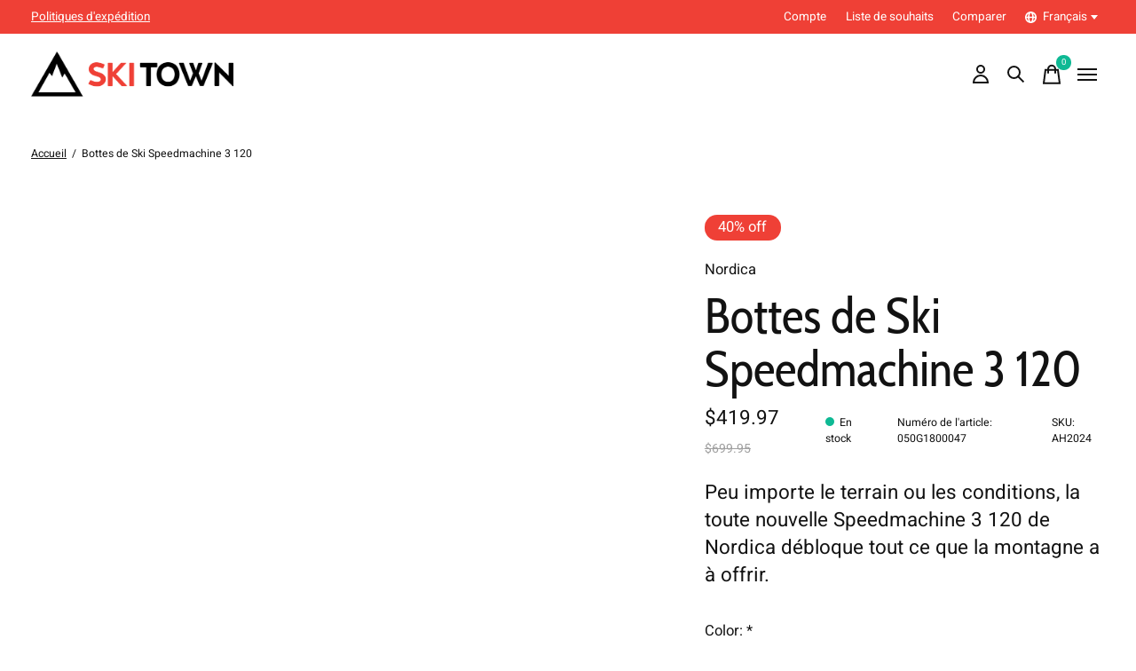

--- FILE ---
content_type: text/html;charset=utf-8
request_url: https://www.skitown.ca/fr/bottes-de-ski-speedmachine-3-120.html
body_size: 32874
content:
<!doctype html>
<html lang="fr">
<head>
      <!-- Google Tag Manager -->
    <script>(function(w,d,s,l,i){w[l]=w[l]||[];w[l].push({'gtm.start':
    new Date().getTime(),event:'gtm.js'});var f=d.getElementsByTagName(s)[0],
    j=d.createElement(s),dl=l!='dataLayer'?'&l='+l:'';j.async=true;j.src=
    'https://www.googletagmanager.com/gtm.js?id='+i+dl;f.parentNode.insertBefore(j,f);
    })(window,document,'script','dataLayer','GTM-N25F2KF');</script>
    <!-- End Google Tag Manager -->
    <meta charset="utf-8"/>
<!-- [START] 'blocks/head.rain' -->
<!--

  (c) 2008-2026 Lightspeed Netherlands B.V.
  http://www.lightspeedhq.com
  Generated: 30-01-2026 @ 08:29:35

-->
<link rel="canonical" href="https://www.skitown.ca/fr/bottes-de-ski-speedmachine-3-120.html"/>
<link rel="alternate" href="https://www.skitown.ca/fr/index.rss" type="application/rss+xml" title="Nouveaux produits"/>
<meta name="robots" content="noodp,noydir"/>
<meta name="google-site-verification" content="Mr6IK8bDQQ5f5Xd8mceSr4r86VcwhkJAPFiff1VcwfU"/>
<meta property="og:url" content="https://www.skitown.ca/fr/bottes-de-ski-speedmachine-3-120.html?source=facebook"/>
<meta property="og:site_name" content="Ski Town"/>
<meta property="og:title" content="Bottes de Ski Nordica Speedmachine 3 120"/>
<meta property="og:description" content="Peu importe le terrain ou les conditions, la toute nouvelle Speedmachine 3 120 de Nordica débloque tout ce que la montagne a à offrir."/>
<meta property="og:image" content="https://cdn.shoplightspeed.com/shops/646468/files/35031011/nordica-bottes-de-ski-speedmachine-3-120.jpg"/>
<script>
<meta name="facebook-domain-verification" content="zem6c56lve8mcyumo22f8ze02cu0f8"/>
</script>
<script>
zem6c56lve8mcyumo22f8ze02cu0f8
</script>
<!--[if lt IE 9]>
<script src="https://cdn.shoplightspeed.com/assets/html5shiv.js?2025-02-20"></script>
<![endif]-->
<!-- [END] 'blocks/head.rain' -->
  
    
	<meta property="og:type" content="product" />



  <meta property="product:brand" content="Nordica">  <meta property="product:availability" content="in stock">  <meta property="product:condition" content="new">
  <meta property="product:price:amount" content="419.97">
  <meta property="product:price:currency" content="CAD">
  <meta property="product:retailer_item_id" content="AH2024"><meta name="description" content="Peu importe le terrain ou les conditions, la toute nouvelle Speedmachine 3 120 de Nordica débloque tout ce que la montagne a à offrir." />
<meta name="keywords" content="Bottes de Ski Nordica Speedmachine 3 120, Chaussure de ski homme, Bottes de ski all-mountain homme, Bottes de ski piste homme" />
<meta charset="UTF-8">
<meta http-equiv="X-UA-Compatible" content="ie=edge">
<meta name="viewport" content="width=device-width, initial-scale=1">
<meta name="apple-mobile-web-app-capable" content="yes">
<meta name="apple-mobile-web-app-status-bar-style" content="black">
<meta name="viewport" content="width=device-width, initial-scale=1, maximum-scale=1, user-scalable=0"/>
<title>Bottes de Ski Nordica Speedmachine 3 120 - Ski Town</title>  
  <link rel="preload" href="https://cdn.shoplightspeed.com/shops/646468/themes/12958/assets/q4tre-icons.woff2" as="font" type="font/woff2" crossorigin="anonymous">
  <link rel="preload" href="https://cdn.shoplightspeed.com/shops/646468/themes/12958/assets/q4tre.woff2" as="font" type="font/woff2" crossorigin="anonymous">
  <link rel="shortcut icon" href="https://cdn.shoplightspeed.com/shops/646468/themes/12958/v/519334/assets/favicon.png?20220504153528" type="image/x-icon" />
    	  	<link rel="preconnect" href="https://fonts.bunny.net">
  	    <link href='//fonts.bunny.net/css?family=Heebo:400,400i,300,500,600,700,700i,800,900|Cabin%20Condensed:400,400i,300,500,600,700,700i,800,900' rel='stylesheet' type='text/css'>
    
  <script>document.getElementsByTagName("html")[0].className += " js";</script>
  <script>
    if('CSS' in window && CSS.supports('color', 'var(--color-var)')) {
      document.write('<link rel="stylesheet" href="https://cdn.shoplightspeed.com/shops/646468/themes/12958/assets/style.css?2026012622313820201214184225">');
    } else {
      document.write('<link rel="stylesheet" href="https://cdn.shoplightspeed.com/shops/646468/themes/12958/assets/style-fallback.css?2026012622313820201214184225">');
      document.write('<script src="https://polyfill.io/v3/polyfill.min.js"><\/script>');
    }
  </script>
  <noscript>
    <link rel="stylesheet" href="https://cdn.shoplightspeed.com/shops/646468/themes/12958/assets/style-fallback.css?2026012622313820201214184225">
    <script src="https://polyfill.io/v3/polyfill.min.js"></script>
  </noscript>
    
    
    <link rel="stylesheet" href="https://cdn.shoplightspeed.com/shops/646468/themes/12958/assets/icons.css?2026012622313820201214184225" /> 
    <link rel="stylesheet" href="https://cdn.shoplightspeed.com/shops/646468/themes/12958/assets/settings.css?2026012622313820201214184225" />  
  <link rel="stylesheet" href="https://cdn.shoplightspeed.com/shops/646468/themes/12958/assets/custom.css?2026012622313820201214184225" />
  
      
      
</head>
<body class="page-bottes-de-ski-nordica-speedmachine-3-120">
            
  <script>
  var site_url = 'https://www.skitown.ca/fr/',
      static_url = 'https://cdn.shoplightspeed.com/shops/646468/',
      search_url = "https://www.skitown.ca/fr/search/",
      promo_popup_hide_until = '1',
      promo_popup_delay = '1000',
      product_card_options = 'variant-image',
  		product_card_second_image = 1,
      no_inventory_text = "Stock information is currently unavailable for this product.",
      feedToken = 'https://ig.instant-tokens.com/users/81339fb2-ade5-4c59-a992-3e4eec93eb6a/instagram/17841402151376178/token?userSecret=7s2suw6dkuhorkqieh2jsf',
      last_updated_text = 'Dernière mise à jour',
      today_at_text = 'Aujourd&#039;hui à',
      in_stock_text = 'En stock',
      in_stock_online_text = 'Disponible en ligne',
      out_of_stock_text = 'En rupture de stock',
      out_of_stock_text_options = '(En rupture de stock)',
      out_of_stock_online_text = 'Out of stock online',
      on_backorder_text = 'Livraison différée',
      on_backorder_online_text = 'On backorder online',
      in_store_text = 'In store',
      not_in_store_text = 'Not in store',
      inventory_notice_text = 'Les prix en ligne et en boutique peuvent différer',
      inventory_line_text = '$1 à $2',
      default_variant_text = 'Faire un choix',
      apply_text = 'Appliquer',
      points_text = '<span class="js-insert-points"></span>pts',
      money_off_text = '<span class="js-insert-money-off"></span> off',
      valid_for_text = 'Valide pour',
      all_text = 'All',
      currency_format = 'C$',
      priceStatus = 'enabled';
</script>
      <!-- Google Tag Manager (noscript) -->
    <noscript><iframe src="https://www.googletagmanager.com/ns.html?id=GTM-N25F2KF"
    height="0" width="0" style="display:none;visibility:hidden"></iframe></noscript>
    <!-- End Google Tag Manager (noscript) -->
    
    <div class="js-scroll-observer"></div><div class="pre-header position-sticky top-0">
  <div class="pre-header__container container max-width-xl flex items-center justify-between">
        <div class="pre-header__msg">
      <p> <a href="/service/shipping-returns/">Politiques d'expédition</a></p>
    </div>
        
        
    <ul class="pre-header__nav display@md">
            
      <li class="pre-header__item">
        <a href="#0" class="pre-header__link" aria-controls="drawerLogin"><span>Compte</span></a>
      </li>
            <li class="pre-header__item">
        <a href="#0" class="pre-header__link" aria-controls="drawerLogin"><span>Liste de souhaits</span></a>
      </li>
                  <li class="pre-header__item">
        <a href="https://www.skitown.ca/fr/compare/" class="pre-header__link"><span>Comparer</span></a>
      </li>
                  <li class="pre-header__item">
        <a href="#" class="pre-header__link"><span><svg viewBox="0 0 16 16" fill="currentColor"><path d="M8,0C3.6,0,0,3.6,0,8s3.6,8,8,8s8-3.6,8-8S12.4,0,8,0z M13.9,7H12c-0.1-1.5-0.4-2.9-0.8-4.1 C12.6,3.8,13.6,5.3,13.9,7z M8,14c-0.6,0-1.8-1.9-2-5H10C9.8,12.1,8.6,14,8,14z M6,7c0.2-3.1,1.3-5,2-5s1.8,1.9,2,5H6z M4.9,2.9 C4.4,4.1,4.1,5.5,4,7H2.1C2.4,5.3,3.4,3.8,4.9,2.9z M2.1,9H4c0.1,1.5,0.4,2.9,0.8,4.1C3.4,12.2,2.4,10.7,2.1,9z M11.1,13.1 c0.5-1.2,0.7-2.6,0.8-4.1h1.9C13.6,10.7,12.6,12.2,11.1,13.1z"></path></svg>Français</span> <svg class="pre-header__dropdown-icon icon" aria-hidden="true" viewBox="0 0 12 12"><path d="M6,9l4-5H2Z"/></svg></a>
        <ul class="pre-header__dropdown" data-theme="default">

          <li class="nav-v2__item">
            
  
<ul class="nav-v2__list">
      <li><a href="https://www.skitown.ca/en/go/product/41101986" class="pre-header__dropdown-link">English</a></li>
    <li><a href="https://www.skitown.ca/fr/go/product/41101986" class="pre-header__dropdown-link" aria-selected="true">Français</a></li>
  </ul>

          </li>
        </ul>
      </li>
          </ul>
  
  	      </div>
</div>


<header class="mega-nav mega-nav--mobile mega-nav--desktop@md mega-nav--mobile-panel  position-sticky top-0 js-mega-nav" data-hover="on">
  <div class="mega-nav__container">
        <!-- logo -->
    <a href="https://www.skitown.ca/fr/" class="mega-nav__logo">
            <img src="https://cdn.shoplightspeed.com/shops/646468/themes/12958/v/498539/assets/logo.png?20220504153055" height="32" class="logo" alt="SKI TOWN Brossard - Ski, Planche, Expédition - Famille Trottier">
                </a>
            
        
    <!-- icon buttons --mobile -->
    <div class="mega-nav__icon-btns mega-nav__icon-btns--mobile">
      <a href="#0" class="mega-nav__icon-btn" aria-controls="drawerLogin">
        <svg class="icon" viewBox="0 0 24 24">
          <title>Go to account settings</title>
          <g class="icon__group" fill="none" stroke="currentColor" stroke-linecap="square" stroke-miterlimit="10">
            <circle cx="12" cy="6" r="4" />
            <path d="M12 13a8 8 0 00-8 8h16a8 8 0 00-8-8z" />
          </g>
        </svg>
      </a>
	
            <button class="reset mega-nav__icon-btn mega-nav__icon-btn--search js-tab-focus" aria-label="Recherche" aria-controls="drawerSearch">
        <svg class="icon" viewBox="0 0 24 24">
          <g class="icon__group" fill="none" stroke="currentColor" stroke-linecap="square" stroke-miterlimit="10">
            <path d="M4.222 4.222l15.556 15.556" />
            <path d="M19.778 4.222L4.222 19.778" />
            <circle cx="9.5" cy="9.5" r="6.5" />
          </g>
        </svg>
      </button>
            
      <button class="reset mega-nav__icon-btn mega-nav__icon-btn--cart js-tab-focus" aria-label="Panier" aria-controls="drawerCart">
        <svg class="icon" viewBox="0 0 24 24" >
          <title>Panier</title>
          <g class="icon__group" stroke-linecap="square" fill="none" stroke-linejoin="miter" stroke="currentColor">
            <polygon points="21,21.8 3,21.8 5,6.8 19,6.8 	"/>
            <path d="M8,9.8v-4c0-2.2,1.8-4,4-4l0,0c2.2,0,4,1.8,4,4v4"/>
          </g>
        </svg>
        <span class="counter counter--cart margin-left-xxs"><span class="js-cart-counter">0</span> <i class="sr-only">items</i></span>
      </button>

      <button class="reset mega-nav__icon-btn mega-nav__icon-btn--menu js-tab-focus" aria-label="Toggle menu" aria-controls="mega-nav-navigation">
        <svg class="icon" viewBox="0 0 24 24">
          <g class="icon__group" fill="none" stroke="currentColor" stroke-linecap="square" stroke-miterlimit="10">
            <path d="M2 6h20" />
            <path d="M2 12h20" />
            <path d="M2 18h20" />
          </g>
        </svg>
      </button>
    </div>

    <div class="mega-nav__nav js-mega-nav__nav" id="mega-nav-navigation" role="navigation" aria-label="Main">
    <div class="mega-nav__nav-wrapper js-scroll-container">
    <div class="mega-nav__nav-inner">
      <ul class="mega-nav__items">

        
        
                <!-- Layout 1 -> tabbed product categories -->
        <li class="mega-nav__item js-mega-nav__item">
          <button class="reset mega-nav__control js-mega-nav__control js-tab-focus">
            Produits
            <i class="mega-nav__arrow-icon" aria-hidden="true">
              <svg class="icon" viewBox="0 0 16 16">
                <g class="icon__group" fill="none" stroke="currentColor" stroke-linecap="square" stroke-miterlimit="10">
                  <path d="M2 2l12 12" />
                  <path d="M14 2L2 14" />
                </g>
              </svg>
            </i>
          </button>

          <div class="mega-nav__sub-nav-wrapper">
            <div class="mega-nav__panel-header hide@md text-md">
              <button class="reset js-mega-nav__control js-tab-focus">
                <svg class="icon" viewBox="0 0 482.239 482.239">
                  <title>Retour</title>
                  <path d="m206.812 34.446-206.812 206.673 206.743 206.674 24.353-24.284-165.167-165.167h416.31v-34.445h-416.31l165.236-165.236z"></path>
                </svg>
              </button>
              <div class="mega-nav__panel-title">
                Produits
              </div>
            </div>
            <div class="mega-nav__sub-nav-wrapper-inner mega-nav__sub-nav mega-nav__sub-nav--layout-1 js-scroll-container">

              <!-- links - visible on mobile -->
              <ul class="mega-nav__sub-items">
                                <li class="mega-nav__sub-item js-mega-nav__item">
                                    <button class="reset mega-nav__control js-mega-nav__control js-tab-focus">
                    <span class="flex items-center gap-xs width-100%">
                                            <img class="block width-lg height-lg radius-50% object-cover" src="https://cdn.shoplightspeed.com/shops/646468/files/65961024/150x150x1/ski-alpin.jpg" alt="Ski Alpin">
                                            <span class="flex items-center width-100%">
                        Ski Alpin
                        <i class="mega-nav__arrow-icon" aria-hidden="true">
                          <svg class="icon" viewBox="0 0 16 16">
                            <g class="icon__group" fill="none" stroke="currentColor" stroke-linecap="square" stroke-miterlimit="10">
                              <path d="M2 2l12 12" />
                              <path d="M14 2L2 14" />
                            </g>
                          </svg>
                        </i>
                      </span>
                    </span>
                  </button>
                  <div class="mega-nav__sub-nav-wrapper">
                    <div class="mega-nav__panel-header hide@md text-md">
                      <button class="reset js-mega-nav__control js-tab-focus">
                        <svg class="icon" viewBox="0 0 482.239 482.239">
                          <title>Retour</title>
                          <path d="m206.812 34.446-206.812 206.673 206.743 206.674 24.353-24.284-165.167-165.167h416.31v-34.445h-416.31l165.236-165.236z"></path>
                        </svg>
                      </button>
                      <div class="mega-nav__panel-title">
                        Ski Alpin
                      </div>
                    </div>
                    <div class="mega-nav__sub-nav-wrapper-inner js-scroll-container">
                      <!-- links - visible on mobile -->
                      <ul class="mega-nav__sub-items">
                        <li class="mega-nav__sub-item">
                          <a href="https://www.skitown.ca/fr/ski-alpin/" class="mega-nav__control">
                            <span class="flex items-center gap-xs">
                              <i>Tous les Ski Alpin</i>
                            </span>
                          </a>
                        </li>
                                                <li class="mega-nav__sub-item js-mega-nav__item">
                                                    <button class="reset mega-nav__control js-mega-nav__control js-tab-focus">
                            Skis
                            <i class="mega-nav__arrow-icon" aria-hidden="true">
                              <svg class="icon" viewBox="0 0 16 16">
                                <g class="icon__group" fill="none" stroke="currentColor" stroke-linecap="square" stroke-miterlimit="10">
                                  <path d="M2 2l12 12" />
                                  <path d="M14 2L2 14" />
                                </g>
                              </svg>
                            </i>
                          </button>
                          <div class="mega-nav__sub-nav-wrapper">
                            <div class="mega-nav__panel-header hide@md text-md">
                              <button class="reset js-mega-nav__control js-tab-focus">
                                <svg class="icon" viewBox="0 0 482.239 482.239">
                                  <title>Retour</title>
                                  <path d="m206.812 34.446-206.812 206.673 206.743 206.674 24.353-24.284-165.167-165.167h416.31v-34.445h-416.31l165.236-165.236z"></path>
                                </svg>
                              </button>
                              <div class="mega-nav__panel-title">
                                Skis
                              </div>

                            </div>
                            <div class="mega-nav__sub-nav-wrapper-inner js-scroll-container">
                              <ul class="mega-nav__sub-items">
                                <li class="mega-nav__sub-item">
                                  <a href="https://www.skitown.ca/fr/ski-alpin/skis/" class="mega-nav__control">
                                    <span class="flex items-center gap-xs">
                                                                            <img class="block width-lg height-lg radius-50% object-cover" src="https://cdn.shoplightspeed.com/shops/646468/files/34021567/150x150x1/skis.jpg" alt="Skis">
                                                                            <i>Tous les Skis</i>
                                    </span>
                                  </a>
                                </li>
                                                                <li class="mega-nav__sub-item">
                                                                    <a href="https://www.skitown.ca/fr/ski-alpin/skis/tout-terrain/" class="mega-nav__control">
                                    <span class="flex items-center gap-xs">
                                                                            <img class="block width-lg height-lg radius-50% object-cover" src="https://cdn.shoplightspeed.com/shops/646468/files/74193452/150x150x1/tout-terrain.jpg" alt="Tout-Terrain">
                                                                            <i>Tout-Terrain</i>
                                    </span>
                                  </a>
                                                                  </li>
                                                                <li class="mega-nav__sub-item">
                                                                    <a href="https://www.skitown.ca/fr/ski-alpin/skis/randonnee-alpine/" class="mega-nav__control">
                                    <span class="flex items-center gap-xs">
                                                                            <img class="block width-lg height-lg radius-50% object-cover" src="https://cdn.shoplightspeed.com/shops/646468/files/63228108/150x150x1/randonnee-alpine.jpg" alt="Randonnée Alpine">
                                                                            <i>Randonnée Alpine</i>
                                    </span>
                                  </a>
                                                                  </li>
                                                                <li class="mega-nav__sub-item">
                                                                    <a href="https://www.skitown.ca/fr/ski-alpin/skis/freestyle/" class="mega-nav__control">
                                    <span class="flex items-center gap-xs">
                                                                            <img class="block width-lg height-lg radius-50% object-cover" src="https://cdn.shoplightspeed.com/shops/646468/files/35237461/150x150x1/freestyle.jpg" alt="Freestyle">
                                                                            <i>Freestyle</i>
                                    </span>
                                  </a>
                                                                  </li>
                                                                <li class="mega-nav__sub-item">
                                                                    <a href="https://www.skitown.ca/fr/ski-alpin/skis/piste/" class="mega-nav__control">
                                    <span class="flex items-center gap-xs">
                                                                            <img class="block width-lg height-lg radius-50% object-cover" src="https://cdn.shoplightspeed.com/shops/646468/files/58918121/150x150x1/piste.jpg" alt="Piste">
                                                                            <i>Piste</i>
                                    </span>
                                  </a>
                                                                  </li>
                                                                <li class="mega-nav__sub-item">
                                                                    <a href="https://www.skitown.ca/fr/ski-alpin/skis/freeride/" class="mega-nav__control">
                                    <span class="flex items-center gap-xs">
                                                                            <i>Freeride</i>
                                    </span>
                                  </a>
                                                                  </li>
                                                              </ul>
                            </div>
                          </div>


                                                  </li>
                                                <li class="mega-nav__sub-item js-mega-nav__item">
                                                    <button class="reset mega-nav__control js-mega-nav__control js-tab-focus">
                            Bottes de ski
                            <i class="mega-nav__arrow-icon" aria-hidden="true">
                              <svg class="icon" viewBox="0 0 16 16">
                                <g class="icon__group" fill="none" stroke="currentColor" stroke-linecap="square" stroke-miterlimit="10">
                                  <path d="M2 2l12 12" />
                                  <path d="M14 2L2 14" />
                                </g>
                              </svg>
                            </i>
                          </button>
                          <div class="mega-nav__sub-nav-wrapper">
                            <div class="mega-nav__panel-header hide@md text-md">
                              <button class="reset js-mega-nav__control js-tab-focus">
                                <svg class="icon" viewBox="0 0 482.239 482.239">
                                  <title>Retour</title>
                                  <path d="m206.812 34.446-206.812 206.673 206.743 206.674 24.353-24.284-165.167-165.167h416.31v-34.445h-416.31l165.236-165.236z"></path>
                                </svg>
                              </button>
                              <div class="mega-nav__panel-title">
                                Bottes de ski
                              </div>

                            </div>
                            <div class="mega-nav__sub-nav-wrapper-inner js-scroll-container">
                              <ul class="mega-nav__sub-items">
                                <li class="mega-nav__sub-item">
                                  <a href="https://www.skitown.ca/fr/ski-alpin/bottes-de-ski/" class="mega-nav__control">
                                    <span class="flex items-center gap-xs">
                                                                            <img class="block width-lg height-lg radius-50% object-cover" src="https://cdn.shoplightspeed.com/shops/646468/files/45919204/150x150x1/bottes-de-ski.jpg" alt="Bottes de ski">
                                                                            <i>Tous les Bottes de ski</i>
                                    </span>
                                  </a>
                                </li>
                                                                <li class="mega-nav__sub-item">
                                                                    <a href="https://www.skitown.ca/fr/ski-alpin/bottes-de-ski/randonnee-alpine/" class="mega-nav__control">
                                    <span class="flex items-center gap-xs">
                                                                            <i>Randonnée Alpine</i>
                                    </span>
                                  </a>
                                                                  </li>
                                                                <li class="mega-nav__sub-item">
                                                                    <a href="https://www.skitown.ca/fr/ski-alpin/bottes-de-ski/tout-terrain/" class="mega-nav__control">
                                    <span class="flex items-center gap-xs">
                                                                            <i>Tout-Terrain</i>
                                    </span>
                                  </a>
                                                                  </li>
                                                                <li class="mega-nav__sub-item">
                                                                    <a href="https://www.skitown.ca/fr/ski-alpin/bottes-de-ski/freestyle/" class="mega-nav__control">
                                    <span class="flex items-center gap-xs">
                                                                            <img class="block width-lg height-lg radius-50% object-cover" src="https://cdn.shoplightspeed.com/shops/646468/files/35223155/150x150x1/freestyle.jpg" alt="Freestyle">
                                                                            <i>Freestyle</i>
                                    </span>
                                  </a>
                                                                  </li>
                                                              </ul>
                            </div>
                          </div>


                                                  </li>
                                                <li class="mega-nav__sub-item js-mega-nav__item">
                                                    <button class="reset mega-nav__control js-mega-nav__control js-tab-focus">
                            Fixations de ski
                            <i class="mega-nav__arrow-icon" aria-hidden="true">
                              <svg class="icon" viewBox="0 0 16 16">
                                <g class="icon__group" fill="none" stroke="currentColor" stroke-linecap="square" stroke-miterlimit="10">
                                  <path d="M2 2l12 12" />
                                  <path d="M14 2L2 14" />
                                </g>
                              </svg>
                            </i>
                          </button>
                          <div class="mega-nav__sub-nav-wrapper">
                            <div class="mega-nav__panel-header hide@md text-md">
                              <button class="reset js-mega-nav__control js-tab-focus">
                                <svg class="icon" viewBox="0 0 482.239 482.239">
                                  <title>Retour</title>
                                  <path d="m206.812 34.446-206.812 206.673 206.743 206.674 24.353-24.284-165.167-165.167h416.31v-34.445h-416.31l165.236-165.236z"></path>
                                </svg>
                              </button>
                              <div class="mega-nav__panel-title">
                                Fixations de ski
                              </div>

                            </div>
                            <div class="mega-nav__sub-nav-wrapper-inner js-scroll-container">
                              <ul class="mega-nav__sub-items">
                                <li class="mega-nav__sub-item">
                                  <a href="https://www.skitown.ca/fr/ski-alpin/fixations-de-ski/" class="mega-nav__control">
                                    <span class="flex items-center gap-xs">
                                                                            <i>Tous les Fixations de ski</i>
                                    </span>
                                  </a>
                                </li>
                                                                <li class="mega-nav__sub-item">
                                                                    <a href="https://www.skitown.ca/fr/ski-alpin/fixations-de-ski/randonnee-alpine/" class="mega-nav__control">
                                    <span class="flex items-center gap-xs">
                                                                            <i>Randonnée Alpine</i>
                                    </span>
                                  </a>
                                                                  </li>
                                                                <li class="mega-nav__sub-item">
                                                                    <a href="https://www.skitown.ca/fr/ski-alpin/fixations-de-ski/tout-terrain/" class="mega-nav__control">
                                    <span class="flex items-center gap-xs">
                                                                            <i>Tout-Terrain</i>
                                    </span>
                                  </a>
                                                                  </li>
                                                                <li class="mega-nav__sub-item">
                                                                    <a href="https://www.skitown.ca/fr/ski-alpin/fixations-de-ski/freins-de-fixation/" class="mega-nav__control">
                                    <span class="flex items-center gap-xs">
                                                                            <i>Freins de fixation</i>
                                    </span>
                                  </a>
                                                                  </li>
                                                                <li class="mega-nav__sub-item">
                                                                    <a href="https://www.skitown.ca/fr/ski-alpin/fixations-de-ski/junior/" class="mega-nav__control">
                                    <span class="flex items-center gap-xs">
                                                                            <i>Junior</i>
                                    </span>
                                  </a>
                                                                  </li>
                                                              </ul>
                            </div>
                          </div>


                                                  </li>
                                                <li class="mega-nav__sub-item js-mega-nav__item">
                                                    <button class="reset mega-nav__control js-mega-nav__control js-tab-focus">
                            Bâtons de ski
                            <i class="mega-nav__arrow-icon" aria-hidden="true">
                              <svg class="icon" viewBox="0 0 16 16">
                                <g class="icon__group" fill="none" stroke="currentColor" stroke-linecap="square" stroke-miterlimit="10">
                                  <path d="M2 2l12 12" />
                                  <path d="M14 2L2 14" />
                                </g>
                              </svg>
                            </i>
                          </button>
                          <div class="mega-nav__sub-nav-wrapper">
                            <div class="mega-nav__panel-header hide@md text-md">
                              <button class="reset js-mega-nav__control js-tab-focus">
                                <svg class="icon" viewBox="0 0 482.239 482.239">
                                  <title>Retour</title>
                                  <path d="m206.812 34.446-206.812 206.673 206.743 206.674 24.353-24.284-165.167-165.167h416.31v-34.445h-416.31l165.236-165.236z"></path>
                                </svg>
                              </button>
                              <div class="mega-nav__panel-title">
                                Bâtons de ski
                              </div>

                            </div>
                            <div class="mega-nav__sub-nav-wrapper-inner js-scroll-container">
                              <ul class="mega-nav__sub-items">
                                <li class="mega-nav__sub-item">
                                  <a href="https://www.skitown.ca/fr/ski-alpin/batons-de-ski/" class="mega-nav__control">
                                    <span class="flex items-center gap-xs">
                                                                            <i>Tous les Bâtons de ski</i>
                                    </span>
                                  </a>
                                </li>
                                                                <li class="mega-nav__sub-item">
                                                                    <a href="https://www.skitown.ca/fr/ski-alpin/batons-de-ski/tout-terrain/" class="mega-nav__control">
                                    <span class="flex items-center gap-xs">
                                                                            <i>Tout-Terrain</i>
                                    </span>
                                  </a>
                                                                  </li>
                                                                <li class="mega-nav__sub-item">
                                                                    <a href="https://www.skitown.ca/fr/ski-alpin/batons-de-ski/randonnee-alpine/" class="mega-nav__control">
                                    <span class="flex items-center gap-xs">
                                                                            <i>Randonnée Alpine</i>
                                    </span>
                                  </a>
                                                                  </li>
                                                                <li class="mega-nav__sub-item">
                                                                    <a href="https://www.skitown.ca/fr/ski-alpin/batons-de-ski/panier/" class="mega-nav__control">
                                    <span class="flex items-center gap-xs">
                                                                            <i>Panier</i>
                                    </span>
                                  </a>
                                                                  </li>
                                                                <li class="mega-nav__sub-item">
                                                                    <a href="https://www.skitown.ca/fr/ski-alpin/batons-de-ski/freestyle/" class="mega-nav__control">
                                    <span class="flex items-center gap-xs">
                                                                            <i>Freestyle</i>
                                    </span>
                                  </a>
                                                                  </li>
                                                              </ul>
                            </div>
                          </div>


                                                  </li>
                                                <li class="mega-nav__sub-item">
                                                    <a href="https://www.skitown.ca/fr/ski-alpin/peaux-dascension/" class="mega-nav__control">
                            <span class="flex items-center gap-xs">
                                                            <i>Peaux d&#039;ascension</i>
                            </span>
                          </a>
                                                  </li>
                                              </ul>
                    </div>
                  </div>

                                  </li>
                                <li class="mega-nav__sub-item js-mega-nav__item">
                                    <button class="reset mega-nav__control js-mega-nav__control js-tab-focus">
                    <span class="flex items-center gap-xs width-100%">
                                            <img class="block width-lg height-lg radius-50% object-cover" src="https://cdn.shoplightspeed.com/shops/646468/files/65937299/150x150x1/planche-a-neige.jpg" alt="Planche à neige">
                                            <span class="flex items-center width-100%">
                        Planche à neige
                        <i class="mega-nav__arrow-icon" aria-hidden="true">
                          <svg class="icon" viewBox="0 0 16 16">
                            <g class="icon__group" fill="none" stroke="currentColor" stroke-linecap="square" stroke-miterlimit="10">
                              <path d="M2 2l12 12" />
                              <path d="M14 2L2 14" />
                            </g>
                          </svg>
                        </i>
                      </span>
                    </span>
                  </button>
                  <div class="mega-nav__sub-nav-wrapper">
                    <div class="mega-nav__panel-header hide@md text-md">
                      <button class="reset js-mega-nav__control js-tab-focus">
                        <svg class="icon" viewBox="0 0 482.239 482.239">
                          <title>Retour</title>
                          <path d="m206.812 34.446-206.812 206.673 206.743 206.674 24.353-24.284-165.167-165.167h416.31v-34.445h-416.31l165.236-165.236z"></path>
                        </svg>
                      </button>
                      <div class="mega-nav__panel-title">
                        Planche à neige
                      </div>
                    </div>
                    <div class="mega-nav__sub-nav-wrapper-inner js-scroll-container">
                      <!-- links - visible on mobile -->
                      <ul class="mega-nav__sub-items">
                        <li class="mega-nav__sub-item">
                          <a href="https://www.skitown.ca/fr/planche-a-neige/" class="mega-nav__control">
                            <span class="flex items-center gap-xs">
                              <i>Tous les Planche à neige</i>
                            </span>
                          </a>
                        </li>
                                                <li class="mega-nav__sub-item js-mega-nav__item">
                                                    <button class="reset mega-nav__control js-mega-nav__control js-tab-focus">
                            Planches à neige
                            <i class="mega-nav__arrow-icon" aria-hidden="true">
                              <svg class="icon" viewBox="0 0 16 16">
                                <g class="icon__group" fill="none" stroke="currentColor" stroke-linecap="square" stroke-miterlimit="10">
                                  <path d="M2 2l12 12" />
                                  <path d="M14 2L2 14" />
                                </g>
                              </svg>
                            </i>
                          </button>
                          <div class="mega-nav__sub-nav-wrapper">
                            <div class="mega-nav__panel-header hide@md text-md">
                              <button class="reset js-mega-nav__control js-tab-focus">
                                <svg class="icon" viewBox="0 0 482.239 482.239">
                                  <title>Retour</title>
                                  <path d="m206.812 34.446-206.812 206.673 206.743 206.674 24.353-24.284-165.167-165.167h416.31v-34.445h-416.31l165.236-165.236z"></path>
                                </svg>
                              </button>
                              <div class="mega-nav__panel-title">
                                Planches à neige
                              </div>

                            </div>
                            <div class="mega-nav__sub-nav-wrapper-inner js-scroll-container">
                              <ul class="mega-nav__sub-items">
                                <li class="mega-nav__sub-item">
                                  <a href="https://www.skitown.ca/fr/planche-a-neige/planches-a-neige/" class="mega-nav__control">
                                    <span class="flex items-center gap-xs">
                                                                            <i>Tous les Planches à neige</i>
                                    </span>
                                  </a>
                                </li>
                                                                <li class="mega-nav__sub-item">
                                                                    <a href="https://www.skitown.ca/fr/planche-a-neige/planches-a-neige/freeride/" class="mega-nav__control">
                                    <span class="flex items-center gap-xs">
                                                                            <i>Freeride</i>
                                    </span>
                                  </a>
                                                                  </li>
                                                                <li class="mega-nav__sub-item">
                                                                    <a href="https://www.skitown.ca/fr/planche-a-neige/planches-a-neige/tout-terrain/" class="mega-nav__control">
                                    <span class="flex items-center gap-xs">
                                                                            <i>Tout-Terrain</i>
                                    </span>
                                  </a>
                                                                  </li>
                                                                <li class="mega-nav__sub-item">
                                                                    <a href="https://www.skitown.ca/fr/planche-a-neige/planches-a-neige/freestyle/" class="mega-nav__control">
                                    <span class="flex items-center gap-xs">
                                                                            <i>Freestyle</i>
                                    </span>
                                  </a>
                                                                  </li>
                                                              </ul>
                            </div>
                          </div>


                                                  </li>
                                                <li class="mega-nav__sub-item">
                                                    <a href="https://www.skitown.ca/fr/planche-a-neige/bottes-de-planche-a-neige/" class="mega-nav__control">
                            <span class="flex items-center gap-xs">
                                                            <i>Bottes de planche à neige</i>
                            </span>
                          </a>
                                                  </li>
                                                <li class="mega-nav__sub-item">
                                                    <a href="https://www.skitown.ca/fr/planche-a-neige/fixations-de-planche-a-neige/" class="mega-nav__control">
                            <span class="flex items-center gap-xs">
                                                            <i>Fixations de planche à neige</i>
                            </span>
                          </a>
                                                  </li>
                                              </ul>
                    </div>
                  </div>

                                  </li>
                                <li class="mega-nav__sub-item js-mega-nav__item">
                                    <button class="reset mega-nav__control js-mega-nav__control js-tab-focus">
                    <span class="flex items-center gap-xs width-100%">
                                            <img class="block width-lg height-lg radius-50% object-cover" src="https://cdn.shoplightspeed.com/shops/646468/files/65908974/150x150x1/vetements.jpg" alt="Vêtements">
                                            <span class="flex items-center width-100%">
                        Vêtements
                        <i class="mega-nav__arrow-icon" aria-hidden="true">
                          <svg class="icon" viewBox="0 0 16 16">
                            <g class="icon__group" fill="none" stroke="currentColor" stroke-linecap="square" stroke-miterlimit="10">
                              <path d="M2 2l12 12" />
                              <path d="M14 2L2 14" />
                            </g>
                          </svg>
                        </i>
                      </span>
                    </span>
                  </button>
                  <div class="mega-nav__sub-nav-wrapper">
                    <div class="mega-nav__panel-header hide@md text-md">
                      <button class="reset js-mega-nav__control js-tab-focus">
                        <svg class="icon" viewBox="0 0 482.239 482.239">
                          <title>Retour</title>
                          <path d="m206.812 34.446-206.812 206.673 206.743 206.674 24.353-24.284-165.167-165.167h416.31v-34.445h-416.31l165.236-165.236z"></path>
                        </svg>
                      </button>
                      <div class="mega-nav__panel-title">
                        Vêtements
                      </div>
                    </div>
                    <div class="mega-nav__sub-nav-wrapper-inner js-scroll-container">
                      <!-- links - visible on mobile -->
                      <ul class="mega-nav__sub-items">
                        <li class="mega-nav__sub-item">
                          <a href="https://www.skitown.ca/fr/vetements/" class="mega-nav__control">
                            <span class="flex items-center gap-xs">
                              <i>Tous les Vêtements</i>
                            </span>
                          </a>
                        </li>
                                                <li class="mega-nav__sub-item js-mega-nav__item">
                                                    <button class="reset mega-nav__control js-mega-nav__control js-tab-focus">
                            Manteaux
                            <i class="mega-nav__arrow-icon" aria-hidden="true">
                              <svg class="icon" viewBox="0 0 16 16">
                                <g class="icon__group" fill="none" stroke="currentColor" stroke-linecap="square" stroke-miterlimit="10">
                                  <path d="M2 2l12 12" />
                                  <path d="M14 2L2 14" />
                                </g>
                              </svg>
                            </i>
                          </button>
                          <div class="mega-nav__sub-nav-wrapper">
                            <div class="mega-nav__panel-header hide@md text-md">
                              <button class="reset js-mega-nav__control js-tab-focus">
                                <svg class="icon" viewBox="0 0 482.239 482.239">
                                  <title>Retour</title>
                                  <path d="m206.812 34.446-206.812 206.673 206.743 206.674 24.353-24.284-165.167-165.167h416.31v-34.445h-416.31l165.236-165.236z"></path>
                                </svg>
                              </button>
                              <div class="mega-nav__panel-title">
                                Manteaux
                              </div>

                            </div>
                            <div class="mega-nav__sub-nav-wrapper-inner js-scroll-container">
                              <ul class="mega-nav__sub-items">
                                <li class="mega-nav__sub-item">
                                  <a href="https://www.skitown.ca/fr/vetements/manteaux/" class="mega-nav__control">
                                    <span class="flex items-center gap-xs">
                                                                            <i>Tous les Manteaux</i>
                                    </span>
                                  </a>
                                </li>
                                                                <li class="mega-nav__sub-item js-mega-nav__item">
                                                                    <button class="reset mega-nav__control js-mega-nav__control js-tab-focus">
                                    Isolé
                                    <i class="mega-nav__arrow-icon" aria-hidden="true">
                                      <svg class="icon" viewBox="0 0 16 16">
                                        <g class="icon__group" fill="none" stroke="currentColor" stroke-linecap="square" stroke-miterlimit="10">
                                          <path d="M2 2l12 12" />
                                          <path d="M14 2L2 14" />
                                        </g>
                                      </svg>
                                    </i>
                                  </button>
                                  <div class="mega-nav__sub-nav-wrapper">
                                    <div class="mega-nav__panel-header hide@md text-md">
                                      <button class="reset js-mega-nav__control js-tab-focus">
                                        <svg class="icon" viewBox="0 0 482.239 482.239">
                                          <title>Retour</title>
                                          <path d="m206.812 34.446-206.812 206.673 206.743 206.674 24.353-24.284-165.167-165.167h416.31v-34.445h-416.31l165.236-165.236z"></path>
                                        </svg>
                                      </button>
                                      <div class="mega-nav__panel-title">
                                        Isolé
                                      </div>
                                    </div>
                                    <div class="mega-nav__sub-nav-wrapper-inner js-scroll-container">
                                      <ul class="mega-nav__sub-items">
                                        <li class="mega-nav__sub-item">
                                          <a href="https://www.skitown.ca/fr/vetements/manteaux/isole/" class="mega-nav__control">
                                            <span class="flex items-center gap-xs">
                                                                                            <i>Tous les Isolé</i>
                                            </span>
                                          </a>
                                        </li>
                                                                                <li class="mega-nav__sub-item">
                                          <a href="https://www.skitown.ca/fr/vetements/manteaux/isole/femme/" class="mega-nav__control">
                                            <span class="flex items-center gap-xs">
                                                                                            <i>Femme</i>
                                            </span>
                                          </a>
                                        </li>
                                                                                <li class="mega-nav__sub-item">
                                          <a href="https://www.skitown.ca/fr/vetements/manteaux/isole/homme/" class="mega-nav__control">
                                            <span class="flex items-center gap-xs">
                                                                                            <i>Homme</i>
                                            </span>
                                          </a>
                                        </li>
                                                                                <li class="mega-nav__sub-item">
                                          <a href="https://www.skitown.ca/fr/vetements/manteaux/isole/fille/" class="mega-nav__control">
                                            <span class="flex items-center gap-xs">
                                                                                            <i>Fille</i>
                                            </span>
                                          </a>
                                        </li>
                                                                                <li class="mega-nav__sub-item">
                                          <a href="https://www.skitown.ca/fr/vetements/manteaux/isole/garcon/" class="mega-nav__control">
                                            <span class="flex items-center gap-xs">
                                                                                            <i>Garçon</i>
                                            </span>
                                          </a>
                                        </li>
                                                                                <li class="mega-nav__sub-item">
                                          <a href="https://www.skitown.ca/fr/vetements/manteaux/isole/junior/" class="mega-nav__control">
                                            <span class="flex items-center gap-xs">
                                                                                            <i>Junior</i>
                                            </span>
                                          </a>
                                        </li>
                                                                              </ul>
                                    </div>
                                  </div>

                                                                  </li>
                                                                <li class="mega-nav__sub-item">
                                                                    <a href="https://www.skitown.ca/fr/vetements/manteaux/non-isole/" class="mega-nav__control">
                                    <span class="flex items-center gap-xs">
                                                                            <i>Non-Isolé</i>
                                    </span>
                                  </a>
                                                                  </li>
                                                                <li class="mega-nav__sub-item">
                                                                    <a href="https://www.skitown.ca/fr/vetements/manteaux/ville/" class="mega-nav__control">
                                    <span class="flex items-center gap-xs">
                                                                            <i>Ville</i>
                                    </span>
                                  </a>
                                                                  </li>
                                                              </ul>
                            </div>
                          </div>


                                                  </li>
                                                <li class="mega-nav__sub-item js-mega-nav__item">
                                                    <button class="reset mega-nav__control js-mega-nav__control js-tab-focus">
                            Pantalons
                            <i class="mega-nav__arrow-icon" aria-hidden="true">
                              <svg class="icon" viewBox="0 0 16 16">
                                <g class="icon__group" fill="none" stroke="currentColor" stroke-linecap="square" stroke-miterlimit="10">
                                  <path d="M2 2l12 12" />
                                  <path d="M14 2L2 14" />
                                </g>
                              </svg>
                            </i>
                          </button>
                          <div class="mega-nav__sub-nav-wrapper">
                            <div class="mega-nav__panel-header hide@md text-md">
                              <button class="reset js-mega-nav__control js-tab-focus">
                                <svg class="icon" viewBox="0 0 482.239 482.239">
                                  <title>Retour</title>
                                  <path d="m206.812 34.446-206.812 206.673 206.743 206.674 24.353-24.284-165.167-165.167h416.31v-34.445h-416.31l165.236-165.236z"></path>
                                </svg>
                              </button>
                              <div class="mega-nav__panel-title">
                                Pantalons
                              </div>

                            </div>
                            <div class="mega-nav__sub-nav-wrapper-inner js-scroll-container">
                              <ul class="mega-nav__sub-items">
                                <li class="mega-nav__sub-item">
                                  <a href="https://www.skitown.ca/fr/vetements/pantalons/" class="mega-nav__control">
                                    <span class="flex items-center gap-xs">
                                                                            <i>Tous les Pantalons</i>
                                    </span>
                                  </a>
                                </li>
                                                                <li class="mega-nav__sub-item js-mega-nav__item">
                                                                    <button class="reset mega-nav__control js-mega-nav__control js-tab-focus">
                                    Isolé
                                    <i class="mega-nav__arrow-icon" aria-hidden="true">
                                      <svg class="icon" viewBox="0 0 16 16">
                                        <g class="icon__group" fill="none" stroke="currentColor" stroke-linecap="square" stroke-miterlimit="10">
                                          <path d="M2 2l12 12" />
                                          <path d="M14 2L2 14" />
                                        </g>
                                      </svg>
                                    </i>
                                  </button>
                                  <div class="mega-nav__sub-nav-wrapper">
                                    <div class="mega-nav__panel-header hide@md text-md">
                                      <button class="reset js-mega-nav__control js-tab-focus">
                                        <svg class="icon" viewBox="0 0 482.239 482.239">
                                          <title>Retour</title>
                                          <path d="m206.812 34.446-206.812 206.673 206.743 206.674 24.353-24.284-165.167-165.167h416.31v-34.445h-416.31l165.236-165.236z"></path>
                                        </svg>
                                      </button>
                                      <div class="mega-nav__panel-title">
                                        Isolé
                                      </div>
                                    </div>
                                    <div class="mega-nav__sub-nav-wrapper-inner js-scroll-container">
                                      <ul class="mega-nav__sub-items">
                                        <li class="mega-nav__sub-item">
                                          <a href="https://www.skitown.ca/fr/vetements/pantalons/isole/" class="mega-nav__control">
                                            <span class="flex items-center gap-xs">
                                                                                            <i>Tous les Isolé</i>
                                            </span>
                                          </a>
                                        </li>
                                                                                <li class="mega-nav__sub-item">
                                          <a href="https://www.skitown.ca/fr/vetements/pantalons/isole/femme/" class="mega-nav__control">
                                            <span class="flex items-center gap-xs">
                                                                                            <i>Femme</i>
                                            </span>
                                          </a>
                                        </li>
                                                                                <li class="mega-nav__sub-item">
                                          <a href="https://www.skitown.ca/fr/vetements/pantalons/isole/homme/" class="mega-nav__control">
                                            <span class="flex items-center gap-xs">
                                                                                            <i>Homme</i>
                                            </span>
                                          </a>
                                        </li>
                                                                              </ul>
                                    </div>
                                  </div>

                                                                  </li>
                                                                <li class="mega-nav__sub-item">
                                                                    <a href="https://www.skitown.ca/fr/vetements/pantalons/non-isole/" class="mega-nav__control">
                                    <span class="flex items-center gap-xs">
                                                                            <i>Non-Isolé</i>
                                    </span>
                                  </a>
                                                                  </li>
                                                              </ul>
                            </div>
                          </div>


                                                  </li>
                                                <li class="mega-nav__sub-item">
                                                    <a href="https://www.skitown.ca/fr/vetements/une-piece/" class="mega-nav__control">
                            <span class="flex items-center gap-xs">
                                                            <i>Une pièce</i>
                            </span>
                          </a>
                                                  </li>
                                                <li class="mega-nav__sub-item">
                                                    <a href="https://www.skitown.ca/fr/vetements/couches-intermediaires/" class="mega-nav__control">
                            <span class="flex items-center gap-xs">
                                                            <i>Couches intermédiaires</i>
                            </span>
                          </a>
                                                  </li>
                                                <li class="mega-nav__sub-item">
                                                    <a href="https://www.skitown.ca/fr/vetements/sous-vetements-thermiques/" class="mega-nav__control">
                            <span class="flex items-center gap-xs">
                                                            <i>Sous-vêtements thermiques</i>
                            </span>
                          </a>
                                                  </li>
                                                <li class="mega-nav__sub-item js-mega-nav__item">
                                                    <button class="reset mega-nav__control js-mega-nav__control js-tab-focus">
                            Accessoires vêtements
                            <i class="mega-nav__arrow-icon" aria-hidden="true">
                              <svg class="icon" viewBox="0 0 16 16">
                                <g class="icon__group" fill="none" stroke="currentColor" stroke-linecap="square" stroke-miterlimit="10">
                                  <path d="M2 2l12 12" />
                                  <path d="M14 2L2 14" />
                                </g>
                              </svg>
                            </i>
                          </button>
                          <div class="mega-nav__sub-nav-wrapper">
                            <div class="mega-nav__panel-header hide@md text-md">
                              <button class="reset js-mega-nav__control js-tab-focus">
                                <svg class="icon" viewBox="0 0 482.239 482.239">
                                  <title>Retour</title>
                                  <path d="m206.812 34.446-206.812 206.673 206.743 206.674 24.353-24.284-165.167-165.167h416.31v-34.445h-416.31l165.236-165.236z"></path>
                                </svg>
                              </button>
                              <div class="mega-nav__panel-title">
                                Accessoires vêtements
                              </div>

                            </div>
                            <div class="mega-nav__sub-nav-wrapper-inner js-scroll-container">
                              <ul class="mega-nav__sub-items">
                                <li class="mega-nav__sub-item">
                                  <a href="https://www.skitown.ca/fr/vetements/accessoires-vetements/" class="mega-nav__control">
                                    <span class="flex items-center gap-xs">
                                                                            <i>Tous les Accessoires vêtements</i>
                                    </span>
                                  </a>
                                </li>
                                                                <li class="mega-nav__sub-item">
                                                                    <a href="https://www.skitown.ca/fr/vetements/accessoires-vetements/bas/" class="mega-nav__control">
                                    <span class="flex items-center gap-xs">
                                                                            <i>Bas</i>
                                    </span>
                                  </a>
                                                                  </li>
                                                                <li class="mega-nav__sub-item">
                                                                    <a href="https://www.skitown.ca/fr/vetements/accessoires-vetements/bretelles-et-ceintures/" class="mega-nav__control">
                                    <span class="flex items-center gap-xs">
                                                                            <i>Bretelles et Ceintures</i>
                                    </span>
                                  </a>
                                                                  </li>
                                                                <li class="mega-nav__sub-item">
                                                                    <a href="https://www.skitown.ca/fr/vetements/accessoires-vetements/casquettes/" class="mega-nav__control">
                                    <span class="flex items-center gap-xs">
                                                                            <i>Casquettes</i>
                                    </span>
                                  </a>
                                                                  </li>
                                                                <li class="mega-nav__sub-item">
                                                                    <a href="https://www.skitown.ca/fr/vetements/accessoires-vetements/tubes-et-cagoules/" class="mega-nav__control">
                                    <span class="flex items-center gap-xs">
                                                                            <i>Tubes et Cagoules</i>
                                    </span>
                                  </a>
                                                                  </li>
                                                                <li class="mega-nav__sub-item">
                                                                    <a href="https://www.skitown.ca/fr/vetements/accessoires-vetements/tuques/" class="mega-nav__control">
                                    <span class="flex items-center gap-xs">
                                                                            <i>Tuques</i>
                                    </span>
                                  </a>
                                                                  </li>
                                                                <li class="mega-nav__sub-item">
                                                                    <a href="https://www.skitown.ca/fr/vetements/accessoires-vetements/gants-et-mitaines/" class="mega-nav__control">
                                    <span class="flex items-center gap-xs">
                                                                            <i>Gants et Mitaines</i>
                                    </span>
                                  </a>
                                                                  </li>
                                                              </ul>
                            </div>
                          </div>


                                                  </li>
                                                <li class="mega-nav__sub-item">
                                                    <a href="https://www.skitown.ca/fr/vetements/bottes/" class="mega-nav__control">
                            <span class="flex items-center gap-xs">
                                                            <i>Bottes</i>
                            </span>
                          </a>
                                                  </li>
                                                <li class="mega-nav__sub-item">
                                                    <a href="https://www.skitown.ca/fr/vetements/jupes-et-tuniques/" class="mega-nav__control">
                            <span class="flex items-center gap-xs">
                                                            <i>Jupes et tuniques</i>
                            </span>
                          </a>
                                                  </li>
                                              </ul>
                    </div>
                  </div>

                                  </li>
                                <li class="mega-nav__sub-item js-mega-nav__item">
                                    <button class="reset mega-nav__control js-mega-nav__control js-tab-focus">
                    <span class="flex items-center gap-xs width-100%">
                                            <img class="block width-lg height-lg radius-50% object-cover" src="https://cdn.shoplightspeed.com/shops/646468/files/36841929/150x150x1/accessoires.jpg" alt="Accessoires">
                                            <span class="flex items-center width-100%">
                        Accessoires
                        <i class="mega-nav__arrow-icon" aria-hidden="true">
                          <svg class="icon" viewBox="0 0 16 16">
                            <g class="icon__group" fill="none" stroke="currentColor" stroke-linecap="square" stroke-miterlimit="10">
                              <path d="M2 2l12 12" />
                              <path d="M14 2L2 14" />
                            </g>
                          </svg>
                        </i>
                      </span>
                    </span>
                  </button>
                  <div class="mega-nav__sub-nav-wrapper">
                    <div class="mega-nav__panel-header hide@md text-md">
                      <button class="reset js-mega-nav__control js-tab-focus">
                        <svg class="icon" viewBox="0 0 482.239 482.239">
                          <title>Retour</title>
                          <path d="m206.812 34.446-206.812 206.673 206.743 206.674 24.353-24.284-165.167-165.167h416.31v-34.445h-416.31l165.236-165.236z"></path>
                        </svg>
                      </button>
                      <div class="mega-nav__panel-title">
                        Accessoires
                      </div>
                    </div>
                    <div class="mega-nav__sub-nav-wrapper-inner js-scroll-container">
                      <!-- links - visible on mobile -->
                      <ul class="mega-nav__sub-items">
                        <li class="mega-nav__sub-item">
                          <a href="https://www.skitown.ca/fr/accessoires/" class="mega-nav__control">
                            <span class="flex items-center gap-xs">
                              <i>Tous les Accessoires</i>
                            </span>
                          </a>
                        </li>
                                                <li class="mega-nav__sub-item">
                                                    <a href="https://www.skitown.ca/fr/accessoires/casques/" class="mega-nav__control">
                            <span class="flex items-center gap-xs">
                                                            <i>Casques</i>
                            </span>
                          </a>
                                                  </li>
                                                <li class="mega-nav__sub-item">
                                                    <a href="https://www.skitown.ca/fr/accessoires/lunettes/" class="mega-nav__control">
                            <span class="flex items-center gap-xs">
                                                            <i>Lunettes</i>
                            </span>
                          </a>
                                                  </li>
                                                <li class="mega-nav__sub-item js-mega-nav__item">
                                                    <button class="reset mega-nav__control js-mega-nav__control js-tab-focus">
                            Sacs
                            <i class="mega-nav__arrow-icon" aria-hidden="true">
                              <svg class="icon" viewBox="0 0 16 16">
                                <g class="icon__group" fill="none" stroke="currentColor" stroke-linecap="square" stroke-miterlimit="10">
                                  <path d="M2 2l12 12" />
                                  <path d="M14 2L2 14" />
                                </g>
                              </svg>
                            </i>
                          </button>
                          <div class="mega-nav__sub-nav-wrapper">
                            <div class="mega-nav__panel-header hide@md text-md">
                              <button class="reset js-mega-nav__control js-tab-focus">
                                <svg class="icon" viewBox="0 0 482.239 482.239">
                                  <title>Retour</title>
                                  <path d="m206.812 34.446-206.812 206.673 206.743 206.674 24.353-24.284-165.167-165.167h416.31v-34.445h-416.31l165.236-165.236z"></path>
                                </svg>
                              </button>
                              <div class="mega-nav__panel-title">
                                Sacs
                              </div>

                            </div>
                            <div class="mega-nav__sub-nav-wrapper-inner js-scroll-container">
                              <ul class="mega-nav__sub-items">
                                <li class="mega-nav__sub-item">
                                  <a href="https://www.skitown.ca/fr/accessoires/sacs/" class="mega-nav__control">
                                    <span class="flex items-center gap-xs">
                                                                            <i>Tous les Sacs</i>
                                    </span>
                                  </a>
                                </li>
                                                                <li class="mega-nav__sub-item">
                                                                    <a href="https://www.skitown.ca/fr/accessoires/sacs/sacs-de-planches-a-neige/" class="mega-nav__control">
                                    <span class="flex items-center gap-xs">
                                                                            <i>Sacs de planches à neige</i>
                                    </span>
                                  </a>
                                                                  </li>
                                                                <li class="mega-nav__sub-item">
                                                                    <a href="https://www.skitown.ca/fr/accessoires/sacs/sacs-de-voyage/" class="mega-nav__control">
                                    <span class="flex items-center gap-xs">
                                                                            <i>Sacs de voyage</i>
                                    </span>
                                  </a>
                                                                  </li>
                                                                <li class="mega-nav__sub-item">
                                                                    <a href="https://www.skitown.ca/fr/accessoires/sacs/sac-a-dos/" class="mega-nav__control">
                                    <span class="flex items-center gap-xs">
                                                                            <i>Sac à dos</i>
                                    </span>
                                  </a>
                                                                  </li>
                                                                <li class="mega-nav__sub-item">
                                                                    <a href="https://www.skitown.ca/fr/accessoires/sacs/sacs-de-skis/" class="mega-nav__control">
                                    <span class="flex items-center gap-xs">
                                                                            <i>Sacs de skis</i>
                                    </span>
                                  </a>
                                                                  </li>
                                                                <li class="mega-nav__sub-item">
                                                                    <a href="https://www.skitown.ca/fr/accessoires/sacs/sacs-de-bottes/" class="mega-nav__control">
                                    <span class="flex items-center gap-xs">
                                                                            <i>Sacs de bottes</i>
                                    </span>
                                  </a>
                                                                  </li>
                                                              </ul>
                            </div>
                          </div>


                                                  </li>
                                                <li class="mega-nav__sub-item js-mega-nav__item">
                                                    <button class="reset mega-nav__control js-mega-nav__control js-tab-focus">
                            Produits chauffants
                            <i class="mega-nav__arrow-icon" aria-hidden="true">
                              <svg class="icon" viewBox="0 0 16 16">
                                <g class="icon__group" fill="none" stroke="currentColor" stroke-linecap="square" stroke-miterlimit="10">
                                  <path d="M2 2l12 12" />
                                  <path d="M14 2L2 14" />
                                </g>
                              </svg>
                            </i>
                          </button>
                          <div class="mega-nav__sub-nav-wrapper">
                            <div class="mega-nav__panel-header hide@md text-md">
                              <button class="reset js-mega-nav__control js-tab-focus">
                                <svg class="icon" viewBox="0 0 482.239 482.239">
                                  <title>Retour</title>
                                  <path d="m206.812 34.446-206.812 206.673 206.743 206.674 24.353-24.284-165.167-165.167h416.31v-34.445h-416.31l165.236-165.236z"></path>
                                </svg>
                              </button>
                              <div class="mega-nav__panel-title">
                                Produits chauffants
                              </div>

                            </div>
                            <div class="mega-nav__sub-nav-wrapper-inner js-scroll-container">
                              <ul class="mega-nav__sub-items">
                                <li class="mega-nav__sub-item">
                                  <a href="https://www.skitown.ca/fr/accessoires/produits-chauffants/" class="mega-nav__control">
                                    <span class="flex items-center gap-xs">
                                                                            <i>Tous les Produits chauffants</i>
                                    </span>
                                  </a>
                                </li>
                                                                <li class="mega-nav__sub-item">
                                                                    <a href="https://www.skitown.ca/fr/accessoires/produits-chauffants/bas/" class="mega-nav__control">
                                    <span class="flex items-center gap-xs">
                                                                            <i>Bas</i>
                                    </span>
                                  </a>
                                                                  </li>
                                                                <li class="mega-nav__sub-item">
                                                                    <a href="https://www.skitown.ca/fr/accessoires/produits-chauffants/semelles/" class="mega-nav__control">
                                    <span class="flex items-center gap-xs">
                                                                            <i>Semelles</i>
                                    </span>
                                  </a>
                                                                  </li>
                                                                <li class="mega-nav__sub-item">
                                                                    <a href="https://www.skitown.ca/fr/accessoires/produits-chauffants/vestes/" class="mega-nav__control">
                                    <span class="flex items-center gap-xs">
                                                                            <i>Vestes</i>
                                    </span>
                                  </a>
                                                                  </li>
                                                                <li class="mega-nav__sub-item">
                                                                    <a href="https://www.skitown.ca/fr/accessoires/produits-chauffants/gants-et-mitaines/" class="mega-nav__control">
                                    <span class="flex items-center gap-xs">
                                                                            <i>Gants et mitaines</i>
                                    </span>
                                  </a>
                                                                  </li>
                                                              </ul>
                            </div>
                          </div>


                                                  </li>
                                                <li class="mega-nav__sub-item">
                                                    <a href="https://www.skitown.ca/fr/accessoires/accessoires-randonnee-alpine/" class="mega-nav__control">
                            <span class="flex items-center gap-xs">
                                                            <i>Accessoires randonnée alpine</i>
                            </span>
                          </a>
                                                  </li>
                                                <li class="mega-nav__sub-item">
                                                    <a href="https://www.skitown.ca/fr/accessoires/semelles/" class="mega-nav__control">
                            <span class="flex items-center gap-xs">
                                                            <i>Semelles</i>
                            </span>
                          </a>
                                                  </li>
                                                <li class="mega-nav__sub-item">
                                                    <a href="https://www.skitown.ca/fr/accessoires/entretiens-equipements-et-vetements/" class="mega-nav__control">
                            <span class="flex items-center gap-xs">
                                                            <i>Entretiens équipements et vêtements</i>
                            </span>
                          </a>
                                                  </li>
                                                <li class="mega-nav__sub-item">
                                                    <a href="https://www.skitown.ca/fr/accessoires/divers/" class="mega-nav__control">
                            <span class="flex items-center gap-xs">
                                                            <i>Divers</i>
                            </span>
                          </a>
                                                  </li>
                                              </ul>
                    </div>
                  </div>

                                  </li>
                                <li class="mega-nav__sub-item js-mega-nav__item">
                                    <button class="reset mega-nav__control js-mega-nav__control js-tab-focus">
                    <span class="flex items-center gap-xs width-100%">
                                            <img class="block width-lg height-lg radius-50% object-cover" src="https://cdn.shoplightspeed.com/shops/646468/files/65910902/150x150x1/course-de-ski.jpg" alt="Course de ski">
                                            <span class="flex items-center width-100%">
                        Course de ski
                        <i class="mega-nav__arrow-icon" aria-hidden="true">
                          <svg class="icon" viewBox="0 0 16 16">
                            <g class="icon__group" fill="none" stroke="currentColor" stroke-linecap="square" stroke-miterlimit="10">
                              <path d="M2 2l12 12" />
                              <path d="M14 2L2 14" />
                            </g>
                          </svg>
                        </i>
                      </span>
                    </span>
                  </button>
                  <div class="mega-nav__sub-nav-wrapper">
                    <div class="mega-nav__panel-header hide@md text-md">
                      <button class="reset js-mega-nav__control js-tab-focus">
                        <svg class="icon" viewBox="0 0 482.239 482.239">
                          <title>Retour</title>
                          <path d="m206.812 34.446-206.812 206.673 206.743 206.674 24.353-24.284-165.167-165.167h416.31v-34.445h-416.31l165.236-165.236z"></path>
                        </svg>
                      </button>
                      <div class="mega-nav__panel-title">
                        Course de ski
                      </div>
                    </div>
                    <div class="mega-nav__sub-nav-wrapper-inner js-scroll-container">
                      <!-- links - visible on mobile -->
                      <ul class="mega-nav__sub-items">
                        <li class="mega-nav__sub-item">
                          <a href="https://www.skitown.ca/fr/course-de-ski/" class="mega-nav__control">
                            <span class="flex items-center gap-xs">
                              <i>Tous les Course de ski</i>
                            </span>
                          </a>
                        </li>
                                                <li class="mega-nav__sub-item">
                                                    <a href="https://www.skitown.ca/fr/course-de-ski/skis-de-course/" class="mega-nav__control">
                            <span class="flex items-center gap-xs">
                                                            <i>Skis de course</i>
                            </span>
                          </a>
                                                  </li>
                                                <li class="mega-nav__sub-item">
                                                    <a href="https://www.skitown.ca/fr/course-de-ski/bottes-de-course/" class="mega-nav__control">
                            <span class="flex items-center gap-xs">
                                                            <i>Bottes de course</i>
                            </span>
                          </a>
                                                  </li>
                                                <li class="mega-nav__sub-item">
                                                    <a href="https://www.skitown.ca/fr/course-de-ski/fixations-de-course/" class="mega-nav__control">
                            <span class="flex items-center gap-xs">
                                                            <i>Fixations de course</i>
                            </span>
                          </a>
                                                  </li>
                                                <li class="mega-nav__sub-item">
                                                    <a href="https://www.skitown.ca/fr/course-de-ski/batons-de-course/" class="mega-nav__control">
                            <span class="flex items-center gap-xs">
                                                            <i>Bâtons de course</i>
                            </span>
                          </a>
                                                  </li>
                                                <li class="mega-nav__sub-item js-mega-nav__item">
                                                    <button class="reset mega-nav__control js-mega-nav__control js-tab-focus">
                            Accessoires de course
                            <i class="mega-nav__arrow-icon" aria-hidden="true">
                              <svg class="icon" viewBox="0 0 16 16">
                                <g class="icon__group" fill="none" stroke="currentColor" stroke-linecap="square" stroke-miterlimit="10">
                                  <path d="M2 2l12 12" />
                                  <path d="M14 2L2 14" />
                                </g>
                              </svg>
                            </i>
                          </button>
                          <div class="mega-nav__sub-nav-wrapper">
                            <div class="mega-nav__panel-header hide@md text-md">
                              <button class="reset js-mega-nav__control js-tab-focus">
                                <svg class="icon" viewBox="0 0 482.239 482.239">
                                  <title>Retour</title>
                                  <path d="m206.812 34.446-206.812 206.673 206.743 206.674 24.353-24.284-165.167-165.167h416.31v-34.445h-416.31l165.236-165.236z"></path>
                                </svg>
                              </button>
                              <div class="mega-nav__panel-title">
                                Accessoires de course
                              </div>

                            </div>
                            <div class="mega-nav__sub-nav-wrapper-inner js-scroll-container">
                              <ul class="mega-nav__sub-items">
                                <li class="mega-nav__sub-item">
                                  <a href="https://www.skitown.ca/fr/course-de-ski/accessoires-de-course/" class="mega-nav__control">
                                    <span class="flex items-center gap-xs">
                                                                            <i>Tous les Accessoires de course</i>
                                    </span>
                                  </a>
                                </li>
                                                                <li class="mega-nav__sub-item">
                                                                    <a href="https://www.skitown.ca/fr/course-de-ski/accessoires-de-course/casques/" class="mega-nav__control">
                                    <span class="flex items-center gap-xs">
                                                                            <i>Casques</i>
                                    </span>
                                  </a>
                                                                  </li>
                                                                <li class="mega-nav__sub-item">
                                                                    <a href="https://www.skitown.ca/fr/course-de-ski/accessoires-de-course/lunettes/" class="mega-nav__control">
                                    <span class="flex items-center gap-xs">
                                                                            <i>Lunettes</i>
                                    </span>
                                  </a>
                                                                  </li>
                                                                <li class="mega-nav__sub-item">
                                                                    <a href="https://www.skitown.ca/fr/course-de-ski/accessoires-de-course/sacs/" class="mega-nav__control">
                                    <span class="flex items-center gap-xs">
                                                                            <i>Sacs</i>
                                    </span>
                                  </a>
                                                                  </li>
                                                                <li class="mega-nav__sub-item">
                                                                    <a href="https://www.skitown.ca/fr/course-de-ski/accessoires-de-course/protections/" class="mega-nav__control">
                                    <span class="flex items-center gap-xs">
                                                                            <i>Protections</i>
                                    </span>
                                  </a>
                                                                  </li>
                                                              </ul>
                            </div>
                          </div>


                                                  </li>
                                                <li class="mega-nav__sub-item js-mega-nav__item">
                                                    <button class="reset mega-nav__control js-mega-nav__control js-tab-focus">
                            Vêtements de course
                            <i class="mega-nav__arrow-icon" aria-hidden="true">
                              <svg class="icon" viewBox="0 0 16 16">
                                <g class="icon__group" fill="none" stroke="currentColor" stroke-linecap="square" stroke-miterlimit="10">
                                  <path d="M2 2l12 12" />
                                  <path d="M14 2L2 14" />
                                </g>
                              </svg>
                            </i>
                          </button>
                          <div class="mega-nav__sub-nav-wrapper">
                            <div class="mega-nav__panel-header hide@md text-md">
                              <button class="reset js-mega-nav__control js-tab-focus">
                                <svg class="icon" viewBox="0 0 482.239 482.239">
                                  <title>Retour</title>
                                  <path d="m206.812 34.446-206.812 206.673 206.743 206.674 24.353-24.284-165.167-165.167h416.31v-34.445h-416.31l165.236-165.236z"></path>
                                </svg>
                              </button>
                              <div class="mega-nav__panel-title">
                                Vêtements de course
                              </div>

                            </div>
                            <div class="mega-nav__sub-nav-wrapper-inner js-scroll-container">
                              <ul class="mega-nav__sub-items">
                                <li class="mega-nav__sub-item">
                                  <a href="https://www.skitown.ca/fr/course-de-ski/vetements-de-course/" class="mega-nav__control">
                                    <span class="flex items-center gap-xs">
                                                                            <i>Tous les Vêtements de course</i>
                                    </span>
                                  </a>
                                </li>
                                                                <li class="mega-nav__sub-item">
                                                                    <a href="https://www.skitown.ca/fr/course-de-ski/vetements-de-course/manteaux-et-impermeables/" class="mega-nav__control">
                                    <span class="flex items-center gap-xs">
                                                                            <i>Manteaux et imperméables</i>
                                    </span>
                                  </a>
                                                                  </li>
                                                                <li class="mega-nav__sub-item">
                                                                    <a href="https://www.skitown.ca/fr/course-de-ski/vetements-de-course/gants-et-mitaines/" class="mega-nav__control">
                                    <span class="flex items-center gap-xs">
                                                                            <i>Gants et mitaines</i>
                                    </span>
                                  </a>
                                                                  </li>
                                                                <li class="mega-nav__sub-item">
                                                                    <a href="https://www.skitown.ca/fr/course-de-ski/vetements-de-course/couches-intermediaires/" class="mega-nav__control">
                                    <span class="flex items-center gap-xs">
                                                                            <i>Couches intermédiaires</i>
                                    </span>
                                  </a>
                                                                  </li>
                                                                <li class="mega-nav__sub-item">
                                                                    <a href="https://www.skitown.ca/fr/course-de-ski/vetements-de-course/pantalons-et-shorts/" class="mega-nav__control">
                                    <span class="flex items-center gap-xs">
                                                                            <i>Pantalons et shorts</i>
                                    </span>
                                  </a>
                                                                  </li>
                                                                <li class="mega-nav__sub-item">
                                                                    <a href="https://www.skitown.ca/fr/course-de-ski/vetements-de-course/skin-suits/" class="mega-nav__control">
                                    <span class="flex items-center gap-xs">
                                                                            <i>Skin Suits</i>
                                    </span>
                                  </a>
                                                                  </li>
                                                                <li class="mega-nav__sub-item">
                                                                    <a href="https://www.skitown.ca/fr/course-de-ski/vetements-de-course/divers/" class="mega-nav__control">
                                    <span class="flex items-center gap-xs">
                                                                            <i>Divers</i>
                                    </span>
                                  </a>
                                                                  </li>
                                                              </ul>
                            </div>
                          </div>


                                                  </li>
                                              </ul>
                    </div>
                  </div>

                                  </li>
                                <li class="mega-nav__sub-item">
                                    <a href="https://www.skitown.ca/fr/liquidation/" class="mega-nav__control">
                    <span class="flex items-center gap-xs">
                                            <i>Liquidation</i>
                    </span>
                  </a>
                                  </li>
                              </ul>


              <!-- tabs - visible on desktop -->
              <div class="mega-nav__tabs grid gap-lg js-tabs">
                                <ul class="col-3 mega-nav__tabs-controls js-tabs__controls js-read-more" aria-label="Select a menu item" data-btn-labels="Show More, Show Less" data-ellipsis="off" data-btn-class="reset text-sm text-underline cursor-pointer margin-top-xs js-tab-focus">
                  <li class="mega-nav__title">
                    <h4>Produits</h4>
                    <a href="#tabProductDefault" class="js-tab-focus sr-only" aria-selected="true">Fermer</a>
                  </li>

                                                      <li >
                    <a href="#tabProduct1" class="mega-nav__tabs-control js-tab-focus" aria-selected="true">
                      <span class="flex items-center">
                                                <img class="block width-lg height-lg radius-50% object-cover margin-right-xxxs" src="https://cdn.shoplightspeed.com/shops/646468/files/65961024/200x200x1/ski-alpin.jpg" alt="Image description">
                        
                        <i class="margin-right-xxs">Ski Alpin</i>

                                                <svg class="icon icon--xs margin-left-auto js-reset-mega-tabs" viewBox="0 0 16 16" aria-hidden="true">
                          <g class="icon__group" fill="none" stroke="currentColor" stroke-linecap="square" stroke-miterlimit="10">
                            <path d="M2 2l12 12"></path>
                            <path d="M14 2L2 14"></path>
                          </g>
                        </svg>
                        
                      </span>
                    </a>
                  </li>
                                    <li >
                    <a href="#tabProduct2" class="mega-nav__tabs-control js-tab-focus" aria-selected="true">
                      <span class="flex items-center">
                                                <img class="block width-lg height-lg radius-50% object-cover margin-right-xxxs" src="https://cdn.shoplightspeed.com/shops/646468/files/65937299/200x200x1/planche-a-neige.jpg" alt="Image description">
                        
                        <i class="margin-right-xxs">Planche à neige</i>

                                                <svg class="icon icon--xs margin-left-auto js-reset-mega-tabs" viewBox="0 0 16 16" aria-hidden="true">
                          <g class="icon__group" fill="none" stroke="currentColor" stroke-linecap="square" stroke-miterlimit="10">
                            <path d="M2 2l12 12"></path>
                            <path d="M14 2L2 14"></path>
                          </g>
                        </svg>
                        
                      </span>
                    </a>
                  </li>
                                    <li >
                    <a href="#tabProduct3" class="mega-nav__tabs-control js-tab-focus" aria-selected="true">
                      <span class="flex items-center">
                                                <img class="block width-lg height-lg radius-50% object-cover margin-right-xxxs" src="https://cdn.shoplightspeed.com/shops/646468/files/65908974/200x200x1/vetements.jpg" alt="Image description">
                        
                        <i class="margin-right-xxs">Vêtements</i>

                                                <svg class="icon icon--xs margin-left-auto js-reset-mega-tabs" viewBox="0 0 16 16" aria-hidden="true">
                          <g class="icon__group" fill="none" stroke="currentColor" stroke-linecap="square" stroke-miterlimit="10">
                            <path d="M2 2l12 12"></path>
                            <path d="M14 2L2 14"></path>
                          </g>
                        </svg>
                        
                      </span>
                    </a>
                  </li>
                                    <li >
                    <a href="#tabProduct4" class="mega-nav__tabs-control js-tab-focus" aria-selected="true">
                      <span class="flex items-center">
                                                <img class="block width-lg height-lg radius-50% object-cover margin-right-xxxs" src="https://cdn.shoplightspeed.com/shops/646468/files/36841929/200x200x1/accessoires.jpg" alt="Image description">
                        
                        <i class="margin-right-xxs">Accessoires</i>

                                                <svg class="icon icon--xs margin-left-auto js-reset-mega-tabs" viewBox="0 0 16 16" aria-hidden="true">
                          <g class="icon__group" fill="none" stroke="currentColor" stroke-linecap="square" stroke-miterlimit="10">
                            <path d="M2 2l12 12"></path>
                            <path d="M14 2L2 14"></path>
                          </g>
                        </svg>
                        
                      </span>
                    </a>
                  </li>
                                    <li >
                    <a href="#tabProduct5" class="mega-nav__tabs-control js-tab-focus" aria-selected="true">
                      <span class="flex items-center">
                                                <img class="block width-lg height-lg radius-50% object-cover margin-right-xxxs" src="https://cdn.shoplightspeed.com/shops/646468/files/65910902/200x200x1/course-de-ski.jpg" alt="Image description">
                        
                        <i class="margin-right-xxs">Course de ski</i>

                                                <svg class="icon icon--xs margin-left-auto js-reset-mega-tabs" viewBox="0 0 16 16" aria-hidden="true">
                          <g class="icon__group" fill="none" stroke="currentColor" stroke-linecap="square" stroke-miterlimit="10">
                            <path d="M2 2l12 12"></path>
                            <path d="M14 2L2 14"></path>
                          </g>
                        </svg>
                        
                      </span>
                    </a>
                  </li>
                                    <li >
                    <a href="https://www.skitown.ca/fr/liquidation/" class="mega-nav__tabs-control js-tab-focus" aria-selected="true">
                      <span class="flex items-center">
                        
                        <i class="margin-right-xxs">Liquidation</i>

                        
                      </span>
                    </a>
                  </li>
                                    
                </ul>

                <div class="col-9 js-tabs__panels">
                  <section id="tabProductDefault" class="mega-nav__tabs-panel js-tabs__panel">

                    <div class="mega-nav__sub-nav--layout-5">

                                                                  <ul class="mega-nav__sub-items">
                                                <li class="mega-nav__title"><h4>Populaire</h4></li>                                                                        <li class="mega-nav__sub-item">
                          <a href="https://www.skitown.ca/fr/ski-alpin/skis/tout-terrain/" title="Skis Tout-Terrain" class="mega-nav__sub-link">
                            Skis Tout-Terrain
                          </a>
                        </li>
                                                <li class="mega-nav__sub-item">
                          <a href="https://www.skitown.ca/fr/alpine-ski/skis/touring/" title="Skis de Randonnée Alpine" class="mega-nav__sub-link">
                            Skis de Randonnée Alpine
                          </a>
                        </li>
                                                <li class="mega-nav__sub-item">
                          <a href="https://www.skitown.ca/fr/alpine-ski/skis/freestyle/" title="Skis Freestyle" class="mega-nav__sub-link">
                            Skis Freestyle
                          </a>
                        </li>
                                                <li class="mega-nav__sub-item">
                          <a href="https://www.skitown.ca/fr/alpine-ski/skis/piste/" title="Skis de Piste" class="mega-nav__sub-link">
                            Skis de Piste
                          </a>
                        </li>
                                                <li class="mega-nav__sub-item">
                          <a href="https://www.skitown.ca/fr/alpine-ski/skis/freeride/" title="Skis Freeride" class="mega-nav__sub-link">
                            Skis Freeride
                          </a>
                        </li>
                                                                      </ul>
                      
                      
                      
                      
                      
                                            
                                            <ul class="mega-nav__sub-items">
                                                <li class="mega-nav__title"><h4>Liquidation</h4></li>                                              </ul>
                      
                      
                      
                      
                                            
                      
                      
                      
                      
                      
                    </div>
                  </section>
                                    <section id="tabProduct1" class="mega-nav__tabs-panel js-tabs__panel">

                    <div class="mega-nav__sub-nav--layout-6">
                                            <div class="mega-nav__sub-wrapper">
                        <div class="margin-bottom-sm">
                          <!--<a href="#0" class="btn--icon margin-bottom-sm margin-right-xxs text-sm inline-block js-reset-mega-tabs"><svg class="icon" viewBox="0 0 12 12"><polygon points="4 3 8 6 4 9 4 3"></polygon></svg><span class="sr-only">Retour</span></a>-->
                          <a href="https://www.skitown.ca/fr/ski-alpin/" class="btn btn--arrow">Tous les Ski Alpin</a>
                        </div>
                        <ul class="mega-nav__sub-items">
                                                    <li class="mega-nav__sub-item mega-nav__sub-item--2892023"><a href="https://www.skitown.ca/fr/ski-alpin/skis/" class="mega-nav__sub-link">Skis</a>
                                                        <ul>
                                                            <li class="mega-nav__sub-item mega-nav__sub-item--2892048"><a href="https://www.skitown.ca/fr/ski-alpin/skis/tout-terrain/" class="mega-nav__sub-link">Tout-Terrain</a>
                                                              </li>
                                                            <li class="mega-nav__sub-item mega-nav__sub-item--2892031"><a href="https://www.skitown.ca/fr/ski-alpin/skis/randonnee-alpine/" class="mega-nav__sub-link">Randonnée Alpine</a>
                                                              </li>
                                                            <li class="mega-nav__sub-item mega-nav__sub-item--2892050"><a href="https://www.skitown.ca/fr/ski-alpin/skis/freestyle/" class="mega-nav__sub-link">Freestyle</a>
                                                              </li>
                                                            <li class="mega-nav__sub-item mega-nav__sub-item--2892051"><a href="https://www.skitown.ca/fr/ski-alpin/skis/piste/" class="mega-nav__sub-link">Piste</a>
                                                              </li>
                                                            <li class="mega-nav__sub-item mega-nav__sub-item--2955829"><a href="https://www.skitown.ca/fr/ski-alpin/skis/freeride/" class="mega-nav__sub-link">Freeride</a>
                                                              </li>
                                                          </ul>
                                                      </li>
                                                    <li class="mega-nav__sub-item mega-nav__sub-item--2955833"><a href="https://www.skitown.ca/fr/ski-alpin/bottes-de-ski/" class="mega-nav__sub-link">Bottes de ski</a>
                                                        <ul>
                                                            <li class="mega-nav__sub-item mega-nav__sub-item--2955914"><a href="https://www.skitown.ca/fr/ski-alpin/bottes-de-ski/randonnee-alpine/" class="mega-nav__sub-link">Randonnée Alpine</a>
                                                              </li>
                                                            <li class="mega-nav__sub-item mega-nav__sub-item--2955915"><a href="https://www.skitown.ca/fr/ski-alpin/bottes-de-ski/tout-terrain/" class="mega-nav__sub-link">Tout-Terrain</a>
                                                              </li>
                                                            <li class="mega-nav__sub-item mega-nav__sub-item--2955916"><a href="https://www.skitown.ca/fr/ski-alpin/bottes-de-ski/freestyle/" class="mega-nav__sub-link">Freestyle</a>
                                                              </li>
                                                          </ul>
                                                      </li>
                                                    <li class="mega-nav__sub-item mega-nav__sub-item--2955834"><a href="https://www.skitown.ca/fr/ski-alpin/fixations-de-ski/" class="mega-nav__sub-link">Fixations de ski</a>
                                                        <ul>
                                                            <li class="mega-nav__sub-item mega-nav__sub-item--2955933"><a href="https://www.skitown.ca/fr/ski-alpin/fixations-de-ski/randonnee-alpine/" class="mega-nav__sub-link">Randonnée Alpine</a>
                                                              </li>
                                                            <li class="mega-nav__sub-item mega-nav__sub-item--2955934"><a href="https://www.skitown.ca/fr/ski-alpin/fixations-de-ski/tout-terrain/" class="mega-nav__sub-link">Tout-Terrain</a>
                                                              </li>
                                                            <li class="mega-nav__sub-item mega-nav__sub-item--2955935"><a href="https://www.skitown.ca/fr/ski-alpin/fixations-de-ski/freins-de-fixation/" class="mega-nav__sub-link">Freins de fixation</a>
                                                              </li>
                                                            <li class="mega-nav__sub-item mega-nav__sub-item--2955936"><a href="https://www.skitown.ca/fr/ski-alpin/fixations-de-ski/junior/" class="mega-nav__sub-link">Junior</a>
                                                              </li>
                                                          </ul>
                                                      </li>
                                                    <li class="mega-nav__sub-item mega-nav__sub-item--2955835"><a href="https://www.skitown.ca/fr/ski-alpin/batons-de-ski/" class="mega-nav__sub-link">Bâtons de ski</a>
                                                        <ul>
                                                            <li class="mega-nav__sub-item mega-nav__sub-item--2955836"><a href="https://www.skitown.ca/fr/ski-alpin/batons-de-ski/tout-terrain/" class="mega-nav__sub-link">Tout-Terrain</a>
                                                              </li>
                                                            <li class="mega-nav__sub-item mega-nav__sub-item--2955928"><a href="https://www.skitown.ca/fr/ski-alpin/batons-de-ski/randonnee-alpine/" class="mega-nav__sub-link">Randonnée Alpine</a>
                                                              </li>
                                                            <li class="mega-nav__sub-item mega-nav__sub-item--2955931"><a href="https://www.skitown.ca/fr/ski-alpin/batons-de-ski/panier/" class="mega-nav__sub-link">Panier</a>
                                                              </li>
                                                            <li class="mega-nav__sub-item mega-nav__sub-item--2955932"><a href="https://www.skitown.ca/fr/ski-alpin/batons-de-ski/freestyle/" class="mega-nav__sub-link">Freestyle</a>
                                                              </li>
                                                          </ul>
                                                      </li>
                                                    <li class="mega-nav__sub-item mega-nav__sub-item--2955838"><a href="https://www.skitown.ca/fr/ski-alpin/peaux-dascension/" class="mega-nav__sub-link">Peaux d&#039;ascension</a>
                                                      </li>
                                                  </ul>
                      </div>
                      

                      <div class="mega-nav__card width-100% max-width-xs margin-x-auto">
                                                                      </div>
                    </div>
                  </section>
                                    <section id="tabProduct2" class="mega-nav__tabs-panel js-tabs__panel">

                    <div class="mega-nav__sub-nav--layout-6">
                                            <div class="mega-nav__sub-wrapper">
                        <div class="margin-bottom-sm">
                          <!--<a href="#0" class="btn--icon margin-bottom-sm margin-right-xxs text-sm inline-block js-reset-mega-tabs"><svg class="icon" viewBox="0 0 12 12"><polygon points="4 3 8 6 4 9 4 3"></polygon></svg><span class="sr-only">Retour</span></a>-->
                          <a href="https://www.skitown.ca/fr/planche-a-neige/" class="btn btn--arrow">Tous les Planche à neige</a>
                        </div>
                        <ul class="mega-nav__sub-items">
                                                    <li class="mega-nav__sub-item mega-nav__sub-item--2955840"><a href="https://www.skitown.ca/fr/planche-a-neige/planches-a-neige/" class="mega-nav__sub-link">Planches à neige</a>
                                                        <ul>
                                                            <li class="mega-nav__sub-item mega-nav__sub-item--2955904"><a href="https://www.skitown.ca/fr/planche-a-neige/planches-a-neige/freeride/" class="mega-nav__sub-link">Freeride</a>
                                                              </li>
                                                            <li class="mega-nav__sub-item mega-nav__sub-item--2955905"><a href="https://www.skitown.ca/fr/planche-a-neige/planches-a-neige/tout-terrain/" class="mega-nav__sub-link">Tout-Terrain</a>
                                                              </li>
                                                            <li class="mega-nav__sub-item mega-nav__sub-item--2955906"><a href="https://www.skitown.ca/fr/planche-a-neige/planches-a-neige/freestyle/" class="mega-nav__sub-link">Freestyle</a>
                                                              </li>
                                                          </ul>
                                                      </li>
                                                    <li class="mega-nav__sub-item mega-nav__sub-item--2955841"><a href="https://www.skitown.ca/fr/planche-a-neige/bottes-de-planche-a-neige/" class="mega-nav__sub-link">Bottes de planche à neige</a>
                                                      </li>
                                                    <li class="mega-nav__sub-item mega-nav__sub-item--2955842"><a href="https://www.skitown.ca/fr/planche-a-neige/fixations-de-planche-a-neige/" class="mega-nav__sub-link">Fixations de planche à neige</a>
                                                      </li>
                                                  </ul>
                      </div>
                      

                      <div class="mega-nav__card width-100% max-width-xs margin-x-auto">
                                                                      </div>
                    </div>
                  </section>
                                    <section id="tabProduct3" class="mega-nav__tabs-panel js-tabs__panel">

                    <div class="mega-nav__sub-nav--layout-6">
                                            <div class="mega-nav__sub-wrapper">
                        <div class="margin-bottom-sm">
                          <!--<a href="#0" class="btn--icon margin-bottom-sm margin-right-xxs text-sm inline-block js-reset-mega-tabs"><svg class="icon" viewBox="0 0 12 12"><polygon points="4 3 8 6 4 9 4 3"></polygon></svg><span class="sr-only">Retour</span></a>-->
                          <a href="https://www.skitown.ca/fr/vetements/" class="btn btn--arrow">Tous les Vêtements</a>
                        </div>
                        <ul class="mega-nav__sub-items">
                                                    <li class="mega-nav__sub-item mega-nav__sub-item--2998577"><a href="https://www.skitown.ca/fr/vetements/manteaux/" class="mega-nav__sub-link">Manteaux</a>
                                                        <ul>
                                                            <li class="mega-nav__sub-item mega-nav__sub-item--2998583"><a href="https://www.skitown.ca/fr/vetements/manteaux/isole/" class="mega-nav__sub-link">Isolé</a>
                                                                <ul>
                                                                    <li class="mega-nav__sub-item mega-nav__sub-item--2998601"><a href="https://www.skitown.ca/fr/vetements/manteaux/isole/femme/" class="mega-nav__sub-link">Femme</a></li>
                                                                    <li class="mega-nav__sub-item mega-nav__sub-item--2998604"><a href="https://www.skitown.ca/fr/vetements/manteaux/isole/homme/" class="mega-nav__sub-link">Homme</a></li>
                                                                    <li class="mega-nav__sub-item mega-nav__sub-item--2998602"><a href="https://www.skitown.ca/fr/vetements/manteaux/isole/fille/" class="mega-nav__sub-link">Fille</a></li>
                                                                    <li class="mega-nav__sub-item mega-nav__sub-item--2998603"><a href="https://www.skitown.ca/fr/vetements/manteaux/isole/garcon/" class="mega-nav__sub-link">Garçon</a></li>
                                                                    <li class="mega-nav__sub-item mega-nav__sub-item--2998607"><a href="https://www.skitown.ca/fr/vetements/manteaux/isole/junior/" class="mega-nav__sub-link">Junior</a></li>
                                                                  </ul>
                                                              </li>
                                                            <li class="mega-nav__sub-item mega-nav__sub-item--2998586"><a href="https://www.skitown.ca/fr/vetements/manteaux/non-isole/" class="mega-nav__sub-link">Non-Isolé</a>
                                                              </li>
                                                            <li class="mega-nav__sub-item mega-nav__sub-item--2998592"><a href="https://www.skitown.ca/fr/vetements/manteaux/ville/" class="mega-nav__sub-link">Ville</a>
                                                              </li>
                                                          </ul>
                                                      </li>
                                                    <li class="mega-nav__sub-item mega-nav__sub-item--2998761"><a href="https://www.skitown.ca/fr/vetements/pantalons/" class="mega-nav__sub-link">Pantalons</a>
                                                        <ul>
                                                            <li class="mega-nav__sub-item mega-nav__sub-item--2998762"><a href="https://www.skitown.ca/fr/vetements/pantalons/isole/" class="mega-nav__sub-link">Isolé</a>
                                                                <ul>
                                                                    <li class="mega-nav__sub-item mega-nav__sub-item--2998767"><a href="https://www.skitown.ca/fr/vetements/pantalons/isole/femme/" class="mega-nav__sub-link">Femme</a></li>
                                                                    <li class="mega-nav__sub-item mega-nav__sub-item--2998772"><a href="https://www.skitown.ca/fr/vetements/pantalons/isole/homme/" class="mega-nav__sub-link">Homme</a></li>
                                                                  </ul>
                                                              </li>
                                                            <li class="mega-nav__sub-item mega-nav__sub-item--2998764"><a href="https://www.skitown.ca/fr/vetements/pantalons/non-isole/" class="mega-nav__sub-link">Non-Isolé</a>
                                                              </li>
                                                          </ul>
                                                      </li>
                                                    <li class="mega-nav__sub-item mega-nav__sub-item--2998818"><a href="https://www.skitown.ca/fr/vetements/une-piece/" class="mega-nav__sub-link">Une pièce</a>
                                                      </li>
                                                    <li class="mega-nav__sub-item mega-nav__sub-item--2998526"><a href="https://www.skitown.ca/fr/vetements/couches-intermediaires/" class="mega-nav__sub-link">Couches intermédiaires</a>
                                                      </li>
                                                    <li class="mega-nav__sub-item mega-nav__sub-item--2998799"><a href="https://www.skitown.ca/fr/vetements/sous-vetements-thermiques/" class="mega-nav__sub-link">Sous-vêtements thermiques</a>
                                                      </li>
                                                    <li class="mega-nav__sub-item mega-nav__sub-item--2998292"><a href="https://www.skitown.ca/fr/vetements/accessoires-vetements/" class="mega-nav__sub-link">Accessoires vêtements</a>
                                                        <ul>
                                                            <li class="mega-nav__sub-item mega-nav__sub-item--2998295"><a href="https://www.skitown.ca/fr/vetements/accessoires-vetements/bas/" class="mega-nav__sub-link">Bas</a>
                                                              </li>
                                                            <li class="mega-nav__sub-item mega-nav__sub-item--2998304"><a href="https://www.skitown.ca/fr/vetements/accessoires-vetements/bretelles-et-ceintures/" class="mega-nav__sub-link">Bretelles et Ceintures</a>
                                                              </li>
                                                            <li class="mega-nav__sub-item mega-nav__sub-item--2998306"><a href="https://www.skitown.ca/fr/vetements/accessoires-vetements/casquettes/" class="mega-nav__sub-link">Casquettes</a>
                                                              </li>
                                                            <li class="mega-nav__sub-item mega-nav__sub-item--2998315"><a href="https://www.skitown.ca/fr/vetements/accessoires-vetements/tubes-et-cagoules/" class="mega-nav__sub-link">Tubes et Cagoules</a>
                                                              </li>
                                                            <li class="mega-nav__sub-item mega-nav__sub-item--2998316"><a href="https://www.skitown.ca/fr/vetements/accessoires-vetements/tuques/" class="mega-nav__sub-link">Tuques</a>
                                                              </li>
                                                            <li class="mega-nav__sub-item mega-nav__sub-item--2998391"><a href="https://www.skitown.ca/fr/vetements/accessoires-vetements/gants-et-mitaines/" class="mega-nav__sub-link">Gants et Mitaines</a>
                                                              </li>
                                                          </ul>
                                                      </li>
                                                    <li class="mega-nav__sub-item mega-nav__sub-item--2998514"><a href="https://www.skitown.ca/fr/vetements/bottes/" class="mega-nav__sub-link">Bottes</a>
                                                      </li>
                                                    <li class="mega-nav__sub-item mega-nav__sub-item--2998550"><a href="https://www.skitown.ca/fr/vetements/jupes-et-tuniques/" class="mega-nav__sub-link">Jupes et tuniques</a>
                                                      </li>
                                                  </ul>
                      </div>
                      

                      <div class="mega-nav__card width-100% max-width-xs margin-x-auto">
                                                                      </div>
                    </div>
                  </section>
                                    <section id="tabProduct4" class="mega-nav__tabs-panel js-tabs__panel">

                    <div class="mega-nav__sub-nav--layout-6">
                                            <div class="mega-nav__sub-wrapper">
                        <div class="margin-bottom-sm">
                          <!--<a href="#0" class="btn--icon margin-bottom-sm margin-right-xxs text-sm inline-block js-reset-mega-tabs"><svg class="icon" viewBox="0 0 12 12"><polygon points="4 3 8 6 4 9 4 3"></polygon></svg><span class="sr-only">Retour</span></a>-->
                          <a href="https://www.skitown.ca/fr/accessoires/" class="btn btn--arrow">Tous les Accessoires</a>
                        </div>
                        <ul class="mega-nav__sub-items">
                                                    <li class="mega-nav__sub-item mega-nav__sub-item--2955849"><a href="https://www.skitown.ca/fr/accessoires/casques/" class="mega-nav__sub-link">Casques</a>
                                                      </li>
                                                    <li class="mega-nav__sub-item mega-nav__sub-item--2955850"><a href="https://www.skitown.ca/fr/accessoires/lunettes/" class="mega-nav__sub-link">Lunettes</a>
                                                      </li>
                                                    <li class="mega-nav__sub-item mega-nav__sub-item--2955851"><a href="https://www.skitown.ca/fr/accessoires/sacs/" class="mega-nav__sub-link">Sacs</a>
                                                        <ul>
                                                            <li class="mega-nav__sub-item mega-nav__sub-item--2955879"><a href="https://www.skitown.ca/fr/accessoires/sacs/sacs-de-planches-a-neige/" class="mega-nav__sub-link">Sacs de planches à neige</a>
                                                              </li>
                                                            <li class="mega-nav__sub-item mega-nav__sub-item--2955882"><a href="https://www.skitown.ca/fr/accessoires/sacs/sacs-de-voyage/" class="mega-nav__sub-link">Sacs de voyage</a>
                                                              </li>
                                                            <li class="mega-nav__sub-item mega-nav__sub-item--2978503"><a href="https://www.skitown.ca/fr/accessoires/sacs/sac-a-dos/" class="mega-nav__sub-link">Sac à dos</a>
                                                              </li>
                                                            <li class="mega-nav__sub-item mega-nav__sub-item--2982882"><a href="https://www.skitown.ca/fr/accessoires/sacs/sacs-de-skis/" class="mega-nav__sub-link">Sacs de skis</a>
                                                              </li>
                                                            <li class="mega-nav__sub-item mega-nav__sub-item--2982884"><a href="https://www.skitown.ca/fr/accessoires/sacs/sacs-de-bottes/" class="mega-nav__sub-link">Sacs de bottes</a>
                                                              </li>
                                                          </ul>
                                                      </li>
                                                    <li class="mega-nav__sub-item mega-nav__sub-item--2955852"><a href="https://www.skitown.ca/fr/accessoires/produits-chauffants/" class="mega-nav__sub-link">Produits chauffants</a>
                                                        <ul>
                                                            <li class="mega-nav__sub-item mega-nav__sub-item--2955873"><a href="https://www.skitown.ca/fr/accessoires/produits-chauffants/bas/" class="mega-nav__sub-link">Bas</a>
                                                              </li>
                                                            <li class="mega-nav__sub-item mega-nav__sub-item--2955874"><a href="https://www.skitown.ca/fr/accessoires/produits-chauffants/semelles/" class="mega-nav__sub-link">Semelles</a>
                                                              </li>
                                                            <li class="mega-nav__sub-item mega-nav__sub-item--2955875"><a href="https://www.skitown.ca/fr/accessoires/produits-chauffants/vestes/" class="mega-nav__sub-link">Vestes</a>
                                                              </li>
                                                            <li class="mega-nav__sub-item mega-nav__sub-item--2955876"><a href="https://www.skitown.ca/fr/accessoires/produits-chauffants/gants-et-mitaines/" class="mega-nav__sub-link">Gants et mitaines</a>
                                                              </li>
                                                          </ul>
                                                      </li>
                                                    <li class="mega-nav__sub-item mega-nav__sub-item--2955854"><a href="https://www.skitown.ca/fr/accessoires/accessoires-randonnee-alpine/" class="mega-nav__sub-link">Accessoires randonnée alpine</a>
                                                      </li>
                                                    <li class="mega-nav__sub-item mega-nav__sub-item--2955855"><a href="https://www.skitown.ca/fr/accessoires/semelles/" class="mega-nav__sub-link">Semelles</a>
                                                      </li>
                                                    <li class="mega-nav__sub-item mega-nav__sub-item--2955856"><a href="https://www.skitown.ca/fr/accessoires/entretiens-equipements-et-vetements/" class="mega-nav__sub-link">Entretiens équipements et vêtements</a>
                                                      </li>
                                                    <li class="mega-nav__sub-item mega-nav__sub-item--2955857"><a href="https://www.skitown.ca/fr/accessoires/divers/" class="mega-nav__sub-link">Divers</a>
                                                      </li>
                                                  </ul>
                      </div>
                      

                      <div class="mega-nav__card width-100% max-width-xs margin-x-auto">
                                                                      </div>
                    </div>
                  </section>
                                    <section id="tabProduct5" class="mega-nav__tabs-panel js-tabs__panel">

                    <div class="mega-nav__sub-nav--layout-6">
                                            <div class="mega-nav__sub-wrapper">
                        <div class="margin-bottom-sm">
                          <!--<a href="#0" class="btn--icon margin-bottom-sm margin-right-xxs text-sm inline-block js-reset-mega-tabs"><svg class="icon" viewBox="0 0 12 12"><polygon points="4 3 8 6 4 9 4 3"></polygon></svg><span class="sr-only">Retour</span></a>-->
                          <a href="https://www.skitown.ca/fr/course-de-ski/" class="btn btn--arrow">Tous les Course de ski</a>
                        </div>
                        <ul class="mega-nav__sub-items">
                                                    <li class="mega-nav__sub-item mega-nav__sub-item--2955859"><a href="https://www.skitown.ca/fr/course-de-ski/skis-de-course/" class="mega-nav__sub-link">Skis de course</a>
                                                      </li>
                                                    <li class="mega-nav__sub-item mega-nav__sub-item--2955860"><a href="https://www.skitown.ca/fr/course-de-ski/bottes-de-course/" class="mega-nav__sub-link">Bottes de course</a>
                                                      </li>
                                                    <li class="mega-nav__sub-item mega-nav__sub-item--2955861"><a href="https://www.skitown.ca/fr/course-de-ski/fixations-de-course/" class="mega-nav__sub-link">Fixations de course</a>
                                                      </li>
                                                    <li class="mega-nav__sub-item mega-nav__sub-item--2955862"><a href="https://www.skitown.ca/fr/course-de-ski/batons-de-course/" class="mega-nav__sub-link">Bâtons de course</a>
                                                      </li>
                                                    <li class="mega-nav__sub-item mega-nav__sub-item--2955863"><a href="https://www.skitown.ca/fr/course-de-ski/accessoires-de-course/" class="mega-nav__sub-link">Accessoires de course</a>
                                                        <ul>
                                                            <li class="mega-nav__sub-item mega-nav__sub-item--2955883"><a href="https://www.skitown.ca/fr/course-de-ski/accessoires-de-course/casques/" class="mega-nav__sub-link">Casques</a>
                                                              </li>
                                                            <li class="mega-nav__sub-item mega-nav__sub-item--2955884"><a href="https://www.skitown.ca/fr/course-de-ski/accessoires-de-course/lunettes/" class="mega-nav__sub-link">Lunettes</a>
                                                              </li>
                                                            <li class="mega-nav__sub-item mega-nav__sub-item--2955885"><a href="https://www.skitown.ca/fr/course-de-ski/accessoires-de-course/sacs/" class="mega-nav__sub-link">Sacs</a>
                                                              </li>
                                                            <li class="mega-nav__sub-item mega-nav__sub-item--2955886"><a href="https://www.skitown.ca/fr/course-de-ski/accessoires-de-course/protections/" class="mega-nav__sub-link">Protections</a>
                                                              </li>
                                                          </ul>
                                                      </li>
                                                    <li class="mega-nav__sub-item mega-nav__sub-item--2955864"><a href="https://www.skitown.ca/fr/course-de-ski/vetements-de-course/" class="mega-nav__sub-link">Vêtements de course</a>
                                                        <ul>
                                                            <li class="mega-nav__sub-item mega-nav__sub-item--2955887"><a href="https://www.skitown.ca/fr/course-de-ski/vetements-de-course/manteaux-et-impermeables/" class="mega-nav__sub-link">Manteaux et imperméables</a>
                                                              </li>
                                                            <li class="mega-nav__sub-item mega-nav__sub-item--2975723"><a href="https://www.skitown.ca/fr/course-de-ski/vetements-de-course/gants-et-mitaines/" class="mega-nav__sub-link">Gants et mitaines</a>
                                                              </li>
                                                            <li class="mega-nav__sub-item mega-nav__sub-item--2955888"><a href="https://www.skitown.ca/fr/course-de-ski/vetements-de-course/couches-intermediaires/" class="mega-nav__sub-link">Couches intermédiaires</a>
                                                              </li>
                                                            <li class="mega-nav__sub-item mega-nav__sub-item--2955889"><a href="https://www.skitown.ca/fr/course-de-ski/vetements-de-course/pantalons-et-shorts/" class="mega-nav__sub-link">Pantalons et shorts</a>
                                                              </li>
                                                            <li class="mega-nav__sub-item mega-nav__sub-item--2955890"><a href="https://www.skitown.ca/fr/course-de-ski/vetements-de-course/skin-suits/" class="mega-nav__sub-link">Skin Suits</a>
                                                              </li>
                                                            <li class="mega-nav__sub-item mega-nav__sub-item--2955892"><a href="https://www.skitown.ca/fr/course-de-ski/vetements-de-course/divers/" class="mega-nav__sub-link">Divers</a>
                                                              </li>
                                                          </ul>
                                                      </li>
                                                  </ul>
                      </div>
                      

                      <div class="mega-nav__card width-100% max-width-xs margin-x-auto">
                                                                      </div>
                    </div>
                  </section>
                                    <section id="tabProduct6" class="mega-nav__tabs-panel js-tabs__panel">

                    <div class="mega-nav__sub-nav--layout-6">
                      

                      <div class="mega-nav__card width-100% max-width-xs margin-x-auto">
                                                <div>
                          <a href="#0" class="btn--icon margin-bottom-sm margin-right-xxs text-sm inline-block js-reset-mega-tabs"><svg class="icon" viewBox="0 0 12 12"><polygon points="4 3 8 6 4 9 4 3"></polygon></svg><span class="sr-only">Retour</span></a>
                          <a href="https://www.skitown.ca/fr/liquidation/" class="btn btn--arrow">All Liquidation</a>
                        </div>
                                                                      </div>
                    </div>
                  </section>
                  
                </div>
              </div>
            </div>
          </div>
        </li>
        
        
        
        
        
        
                
        
        
        
        
        
        
        
        
                <!-- layout 4 -> single list large -->
        <!-- layout 8 -> single list -->
        <li class="mega-nav__item mega-nav__item--simple js-mega-nav__item">
          <button class="reset mega-nav__control js-mega-nav__control js-tab-focus">
            Services
            <i class="mega-nav__arrow-icon" aria-hidden="true">
              <svg class="icon" viewBox="0 0 16 16">
                <g class="icon__group" fill="none" stroke="currentColor" stroke-linecap="square" stroke-miterlimit="10">
                  <path d="M2 2l12 12" />
                  <path d="M14 2L2 14" />
                </g>
              </svg>
            </i>
          </button>

          <div class="mega-nav__sub-nav-wrapper mega-nav__sub-nav-wrapper--sm" data-theme="default">
            <div class="mega-nav__panel-header hide@md text-md">
              <button class="reset js-mega-nav__control js-tab-focus">
                <svg class="icon" viewBox="0 0 482.239 482.239">
                  <title>Retour</title>
                  <path d="m206.812 34.446-206.812 206.673 206.743 206.674 24.353-24.284-165.167-165.167h416.31v-34.445h-416.31l165.236-165.236z"></path>
                </svg>
              </button>
              <div class="mega-nav__panel-title">
                Services
              </div>
            </div>
            <div class="mega-nav__sub-nav mega-nav__sub-nav--layout-8 mega-nav__sub-nav-wrapper-inner js-scroll-container">
              <ul class="mega-nav__sub-items">
                                <li class="mega-nav__sub-item"><a href="https://www.skitown.ca/fr/others/daily-rental/" class="mega-nav__sub-link" title="Location Journalière">Location Journalière</a></li>
                                <li class="mega-nav__sub-item"><a href="https://www.skitown.ca/fr/others/location-dequipement/" class="mega-nav__sub-link" title="Location Saisonnière">Location Saisonnière</a></li>
                                <li class="mega-nav__sub-item"><a href="https://www.skitown.ca/fr/others/entretien-et-reparation/" class="mega-nav__sub-link" title="Entretien et réparation">Entretien et réparation</a></li>
                              </ul>
            </div>
          </div>
        </li>
                
        
        
        
        
                <!-- layout 7 -> Brands -->
        <li class="mega-nav__item js-mega-nav__item js-mega-nav__logos">
          	
          <button class="reset mega-nav__control js-mega-nav__control js-tab-focus">
            Marques
            <i class="mega-nav__arrow-icon" aria-hidden="true">
              <svg class="icon" viewBox="0 0 16 16">
                <g class="icon__group" fill="none" stroke="currentColor" stroke-linecap="square" stroke-miterlimit="10">
                  <path d="M2 2l12 12" />
                  <path d="M14 2L2 14" />
                </g>
              </svg>
            </i>
          </button>
          
          	
          <div class="mega-nav__sub-nav-wrapper">

            <div class="mega-nav__panel-header hide@md text-md">
              <button class="reset js-mega-nav__control js-tab-focus">
                <svg class="icon" viewBox="0 0 482.239 482.239">
                  <title>Retour</title>
                  <path d="m206.812 34.446-206.812 206.673 206.743 206.674 24.353-24.284-165.167-165.167h416.31v-34.445h-416.31l165.236-165.236z"></path>
                </svg>
              </button>
              <div class="mega-nav__panel-title">
                Marques
              </div>
            </div>
            
            <div class="mega-nav__sub-nav-wrapper-inner js-scroll-container">
              	
              <div class="mega-nav__customer-logos border-bottom">
                
                                <div class="customer-logos customer-logos--scroll">
                  <ul class="customer-logos__list js-drag-scroll">
                                        <li class="flex items-center justify-center">
                      <a href="https://www.skitown.ca/fr/brands/atomic/" title="Atomic" class="brand-card color-inherit">
    <img  class="customer-logos__logo" srcset="https://cdn.shoplightspeed.com/shops/646468/files/34036575/161x97x3/atomic.jpg 161w, https://cdn.shoplightspeed.com/shops/646468/files/34036575/322x193x3/atomic.jpg 322w, https://cdn.shoplightspeed.com/shops/646468/files/34036575/335x201x3/atomic.jpg 335w, https://cdn.shoplightspeed.com/shops/646468/files/34036575/670x402x3/atomic.jpg 670w, https://cdn.shoplightspeed.com/shops/646468/files/34036575/375x225x3/atomic.jpg 375w, https://cdn.shoplightspeed.com/shops/646468/files/34036575/750x450x3/atomic.jpg 750w, https://cdn.shoplightspeed.com/shops/646468/files/34036575/465x279x3/atomic.jpg 465w, https://cdn.shoplightspeed.com/shops/646468/files/34036575/930x558x3/atomic.jpg 930w, https://cdn.shoplightspeed.com/shops/646468/files/34036575/700x420x3/atomic.jpg 700w, https://cdn.shoplightspeed.com/shops/646468/files/34036575/1400x840x3/atomic.jpg 1400w, https://cdn.shoplightspeed.com/shops/646468/files/34036575/1440x864x3/atomic.jpg 1440w, https://cdn.shoplightspeed.com/shops/646468/files/34036575/2880x1728x3/atomic.jpg 2880w, https://cdn.shoplightspeed.com/shops/646468/files/34036575/1680x1008x3/atomic.jpg 1680w, https://cdn.shoplightspeed.com/shops/646468/files/34036575/3360x2016x3/atomic.jpg 3360w" src="https://cdn.shoplightspeed.com/shops/646468/files/34036575/450x270x3/atomic.jpg"  sizes="(min-width: 600px) 450px, 70vw" alt="Atomic">
  </a>                    </li>
                                        <li class="flex items-center justify-center">
                      <a href="https://www.skitown.ca/fr/brands/fire-ice/" title="Fire + Ice" class="brand-card color-inherit">
    <img  class="customer-logos__logo" srcset="https://cdn.shoplightspeed.com/shops/646468/files/37615556/161x97x3/fire-ice.jpg 161w, https://cdn.shoplightspeed.com/shops/646468/files/37615556/322x193x3/fire-ice.jpg 322w, https://cdn.shoplightspeed.com/shops/646468/files/37615556/335x201x3/fire-ice.jpg 335w, https://cdn.shoplightspeed.com/shops/646468/files/37615556/670x402x3/fire-ice.jpg 670w, https://cdn.shoplightspeed.com/shops/646468/files/37615556/375x225x3/fire-ice.jpg 375w, https://cdn.shoplightspeed.com/shops/646468/files/37615556/750x450x3/fire-ice.jpg 750w, https://cdn.shoplightspeed.com/shops/646468/files/37615556/465x279x3/fire-ice.jpg 465w, https://cdn.shoplightspeed.com/shops/646468/files/37615556/930x558x3/fire-ice.jpg 930w, https://cdn.shoplightspeed.com/shops/646468/files/37615556/700x420x3/fire-ice.jpg 700w, https://cdn.shoplightspeed.com/shops/646468/files/37615556/1400x840x3/fire-ice.jpg 1400w, https://cdn.shoplightspeed.com/shops/646468/files/37615556/1440x864x3/fire-ice.jpg 1440w, https://cdn.shoplightspeed.com/shops/646468/files/37615556/2880x1728x3/fire-ice.jpg 2880w, https://cdn.shoplightspeed.com/shops/646468/files/37615556/1680x1008x3/fire-ice.jpg 1680w, https://cdn.shoplightspeed.com/shops/646468/files/37615556/3360x2016x3/fire-ice.jpg 3360w" src="https://cdn.shoplightspeed.com/shops/646468/files/37615556/450x270x3/fire-ice.jpg"  sizes="(min-width: 600px) 450px, 70vw" alt="Fire + Ice">
  </a>                    </li>
                                        <li class="flex items-center justify-center">
                      <a href="https://www.skitown.ca/fr/brands/head/" title="Head" class="brand-card color-inherit">
    <img  class="customer-logos__logo" srcset="https://cdn.shoplightspeed.com/shops/646468/files/35400091/161x97x3/head.jpg 161w, https://cdn.shoplightspeed.com/shops/646468/files/35400091/322x193x3/head.jpg 322w, https://cdn.shoplightspeed.com/shops/646468/files/35400091/335x201x3/head.jpg 335w, https://cdn.shoplightspeed.com/shops/646468/files/35400091/670x402x3/head.jpg 670w, https://cdn.shoplightspeed.com/shops/646468/files/35400091/375x225x3/head.jpg 375w, https://cdn.shoplightspeed.com/shops/646468/files/35400091/750x450x3/head.jpg 750w, https://cdn.shoplightspeed.com/shops/646468/files/35400091/465x279x3/head.jpg 465w, https://cdn.shoplightspeed.com/shops/646468/files/35400091/930x558x3/head.jpg 930w, https://cdn.shoplightspeed.com/shops/646468/files/35400091/700x420x3/head.jpg 700w, https://cdn.shoplightspeed.com/shops/646468/files/35400091/1400x840x3/head.jpg 1400w, https://cdn.shoplightspeed.com/shops/646468/files/35400091/1440x864x3/head.jpg 1440w, https://cdn.shoplightspeed.com/shops/646468/files/35400091/2880x1728x3/head.jpg 2880w, https://cdn.shoplightspeed.com/shops/646468/files/35400091/1680x1008x3/head.jpg 1680w, https://cdn.shoplightspeed.com/shops/646468/files/35400091/3360x2016x3/head.jpg 3360w" src="https://cdn.shoplightspeed.com/shops/646468/files/35400091/450x270x3/head.jpg"  sizes="(min-width: 600px) 450px, 70vw" alt="Head">
  </a>                    </li>
                                        <li class="flex items-center justify-center">
                      <a href="https://www.skitown.ca/fr/brands/helly-hansen/" title="Helly Hansen" class="brand-card color-inherit">
    <img  class="customer-logos__logo" srcset="https://cdn.shoplightspeed.com/shops/646468/files/37217899/161x97x3/helly-hansen.jpg 161w, https://cdn.shoplightspeed.com/shops/646468/files/37217899/322x193x3/helly-hansen.jpg 322w, https://cdn.shoplightspeed.com/shops/646468/files/37217899/335x201x3/helly-hansen.jpg 335w, https://cdn.shoplightspeed.com/shops/646468/files/37217899/670x402x3/helly-hansen.jpg 670w, https://cdn.shoplightspeed.com/shops/646468/files/37217899/375x225x3/helly-hansen.jpg 375w, https://cdn.shoplightspeed.com/shops/646468/files/37217899/750x450x3/helly-hansen.jpg 750w, https://cdn.shoplightspeed.com/shops/646468/files/37217899/465x279x3/helly-hansen.jpg 465w, https://cdn.shoplightspeed.com/shops/646468/files/37217899/930x558x3/helly-hansen.jpg 930w, https://cdn.shoplightspeed.com/shops/646468/files/37217899/700x420x3/helly-hansen.jpg 700w, https://cdn.shoplightspeed.com/shops/646468/files/37217899/1400x840x3/helly-hansen.jpg 1400w, https://cdn.shoplightspeed.com/shops/646468/files/37217899/1440x864x3/helly-hansen.jpg 1440w, https://cdn.shoplightspeed.com/shops/646468/files/37217899/2880x1728x3/helly-hansen.jpg 2880w, https://cdn.shoplightspeed.com/shops/646468/files/37217899/1680x1008x3/helly-hansen.jpg 1680w, https://cdn.shoplightspeed.com/shops/646468/files/37217899/3360x2016x3/helly-hansen.jpg 3360w" src="https://cdn.shoplightspeed.com/shops/646468/files/37217899/450x270x3/helly-hansen.jpg"  sizes="(min-width: 600px) 450px, 70vw" alt="Helly Hansen">
  </a>                    </li>
                                        <li class="flex items-center justify-center">
                      <a href="https://www.skitown.ca/fr/brands/kari-traa/" title="Kari Traa" class="brand-card color-inherit">
    <img  class="customer-logos__logo" srcset="https://cdn.shoplightspeed.com/shops/646468/files/35383568/161x97x3/kari-traa.jpg 161w, https://cdn.shoplightspeed.com/shops/646468/files/35383568/322x193x3/kari-traa.jpg 322w, https://cdn.shoplightspeed.com/shops/646468/files/35383568/335x201x3/kari-traa.jpg 335w, https://cdn.shoplightspeed.com/shops/646468/files/35383568/670x402x3/kari-traa.jpg 670w, https://cdn.shoplightspeed.com/shops/646468/files/35383568/375x225x3/kari-traa.jpg 375w, https://cdn.shoplightspeed.com/shops/646468/files/35383568/750x450x3/kari-traa.jpg 750w, https://cdn.shoplightspeed.com/shops/646468/files/35383568/465x279x3/kari-traa.jpg 465w, https://cdn.shoplightspeed.com/shops/646468/files/35383568/930x558x3/kari-traa.jpg 930w, https://cdn.shoplightspeed.com/shops/646468/files/35383568/700x420x3/kari-traa.jpg 700w, https://cdn.shoplightspeed.com/shops/646468/files/35383568/1400x840x3/kari-traa.jpg 1400w, https://cdn.shoplightspeed.com/shops/646468/files/35383568/1440x864x3/kari-traa.jpg 1440w, https://cdn.shoplightspeed.com/shops/646468/files/35383568/2880x1728x3/kari-traa.jpg 2880w, https://cdn.shoplightspeed.com/shops/646468/files/35383568/1680x1008x3/kari-traa.jpg 1680w, https://cdn.shoplightspeed.com/shops/646468/files/35383568/3360x2016x3/kari-traa.jpg 3360w" src="https://cdn.shoplightspeed.com/shops/646468/files/35383568/450x270x3/kari-traa.jpg"  sizes="(min-width: 600px) 450px, 70vw" alt="Kari Traa">
  </a>                    </li>
                                        <li class="flex items-center justify-center">
                      <a href="https://www.skitown.ca/fr/brands/nordica/" title="Nordica" class="brand-card color-inherit">
    <img  class="customer-logos__logo" srcset="https://cdn.shoplightspeed.com/shops/646468/files/35035057/161x97x3/nordica.jpg 161w, https://cdn.shoplightspeed.com/shops/646468/files/35035057/322x193x3/nordica.jpg 322w, https://cdn.shoplightspeed.com/shops/646468/files/35035057/335x201x3/nordica.jpg 335w, https://cdn.shoplightspeed.com/shops/646468/files/35035057/670x402x3/nordica.jpg 670w, https://cdn.shoplightspeed.com/shops/646468/files/35035057/375x225x3/nordica.jpg 375w, https://cdn.shoplightspeed.com/shops/646468/files/35035057/750x450x3/nordica.jpg 750w, https://cdn.shoplightspeed.com/shops/646468/files/35035057/465x279x3/nordica.jpg 465w, https://cdn.shoplightspeed.com/shops/646468/files/35035057/930x558x3/nordica.jpg 930w, https://cdn.shoplightspeed.com/shops/646468/files/35035057/700x420x3/nordica.jpg 700w, https://cdn.shoplightspeed.com/shops/646468/files/35035057/1400x840x3/nordica.jpg 1400w, https://cdn.shoplightspeed.com/shops/646468/files/35035057/1440x864x3/nordica.jpg 1440w, https://cdn.shoplightspeed.com/shops/646468/files/35035057/2880x1728x3/nordica.jpg 2880w, https://cdn.shoplightspeed.com/shops/646468/files/35035057/1680x1008x3/nordica.jpg 1680w, https://cdn.shoplightspeed.com/shops/646468/files/35035057/3360x2016x3/nordica.jpg 3360w" src="https://cdn.shoplightspeed.com/shops/646468/files/35035057/450x270x3/nordica.jpg"  sizes="(min-width: 600px) 450px, 70vw" alt="Nordica">
  </a>                    </li>
                                        <li class="flex items-center justify-center">
                      <a href="https://www.skitown.ca/fr/brands/oakley/" title="Oakley" class="brand-card color-inherit">
    <img  class="customer-logos__logo" srcset="https://cdn.shoplightspeed.com/shops/646468/files/37568614/161x97x3/oakley.jpg 161w, https://cdn.shoplightspeed.com/shops/646468/files/37568614/322x193x3/oakley.jpg 322w, https://cdn.shoplightspeed.com/shops/646468/files/37568614/335x201x3/oakley.jpg 335w, https://cdn.shoplightspeed.com/shops/646468/files/37568614/670x402x3/oakley.jpg 670w, https://cdn.shoplightspeed.com/shops/646468/files/37568614/375x225x3/oakley.jpg 375w, https://cdn.shoplightspeed.com/shops/646468/files/37568614/750x450x3/oakley.jpg 750w, https://cdn.shoplightspeed.com/shops/646468/files/37568614/465x279x3/oakley.jpg 465w, https://cdn.shoplightspeed.com/shops/646468/files/37568614/930x558x3/oakley.jpg 930w, https://cdn.shoplightspeed.com/shops/646468/files/37568614/700x420x3/oakley.jpg 700w, https://cdn.shoplightspeed.com/shops/646468/files/37568614/1400x840x3/oakley.jpg 1400w, https://cdn.shoplightspeed.com/shops/646468/files/37568614/1440x864x3/oakley.jpg 1440w, https://cdn.shoplightspeed.com/shops/646468/files/37568614/2880x1728x3/oakley.jpg 2880w, https://cdn.shoplightspeed.com/shops/646468/files/37568614/1680x1008x3/oakley.jpg 1680w, https://cdn.shoplightspeed.com/shops/646468/files/37568614/3360x2016x3/oakley.jpg 3360w" src="https://cdn.shoplightspeed.com/shops/646468/files/37568614/450x270x3/oakley.jpg"  sizes="(min-width: 600px) 450px, 70vw" alt="Oakley">
  </a>                    </li>
                                        <li class="flex items-center justify-center">
                      <a href="https://www.skitown.ca/fr/brands/rossignol/" title="Rossignol" class="brand-card color-inherit">
    <img  class="customer-logos__logo" srcset="https://cdn.shoplightspeed.com/shops/646468/files/50147053/161x97x3/rossignol.jpg 161w, https://cdn.shoplightspeed.com/shops/646468/files/50147053/322x193x3/rossignol.jpg 322w, https://cdn.shoplightspeed.com/shops/646468/files/50147053/335x201x3/rossignol.jpg 335w, https://cdn.shoplightspeed.com/shops/646468/files/50147053/670x402x3/rossignol.jpg 670w, https://cdn.shoplightspeed.com/shops/646468/files/50147053/375x225x3/rossignol.jpg 375w, https://cdn.shoplightspeed.com/shops/646468/files/50147053/750x450x3/rossignol.jpg 750w, https://cdn.shoplightspeed.com/shops/646468/files/50147053/465x279x3/rossignol.jpg 465w, https://cdn.shoplightspeed.com/shops/646468/files/50147053/930x558x3/rossignol.jpg 930w, https://cdn.shoplightspeed.com/shops/646468/files/50147053/700x420x3/rossignol.jpg 700w, https://cdn.shoplightspeed.com/shops/646468/files/50147053/1400x840x3/rossignol.jpg 1400w, https://cdn.shoplightspeed.com/shops/646468/files/50147053/1440x864x3/rossignol.jpg 1440w, https://cdn.shoplightspeed.com/shops/646468/files/50147053/2880x1728x3/rossignol.jpg 2880w, https://cdn.shoplightspeed.com/shops/646468/files/50147053/1680x1008x3/rossignol.jpg 1680w, https://cdn.shoplightspeed.com/shops/646468/files/50147053/3360x2016x3/rossignol.jpg 3360w" src="https://cdn.shoplightspeed.com/shops/646468/files/50147053/450x270x3/rossignol.jpg"  sizes="(min-width: 600px) 450px, 70vw" alt="Rossignol">
  </a>                    </li>
                                        <li class="flex items-center justify-center">
                      <a href="https://www.skitown.ca/fr/brands/smith/" title="Smith" class="brand-card color-inherit">
    <img  class="customer-logos__logo" srcset="https://cdn.shoplightspeed.com/shops/646468/files/50147457/161x97x3/smith.jpg 161w, https://cdn.shoplightspeed.com/shops/646468/files/50147457/322x193x3/smith.jpg 322w, https://cdn.shoplightspeed.com/shops/646468/files/50147457/335x201x3/smith.jpg 335w, https://cdn.shoplightspeed.com/shops/646468/files/50147457/670x402x3/smith.jpg 670w, https://cdn.shoplightspeed.com/shops/646468/files/50147457/375x225x3/smith.jpg 375w, https://cdn.shoplightspeed.com/shops/646468/files/50147457/750x450x3/smith.jpg 750w, https://cdn.shoplightspeed.com/shops/646468/files/50147457/465x279x3/smith.jpg 465w, https://cdn.shoplightspeed.com/shops/646468/files/50147457/930x558x3/smith.jpg 930w, https://cdn.shoplightspeed.com/shops/646468/files/50147457/700x420x3/smith.jpg 700w, https://cdn.shoplightspeed.com/shops/646468/files/50147457/1400x840x3/smith.jpg 1400w, https://cdn.shoplightspeed.com/shops/646468/files/50147457/1440x864x3/smith.jpg 1440w, https://cdn.shoplightspeed.com/shops/646468/files/50147457/2880x1728x3/smith.jpg 2880w, https://cdn.shoplightspeed.com/shops/646468/files/50147457/1680x1008x3/smith.jpg 1680w, https://cdn.shoplightspeed.com/shops/646468/files/50147457/3360x2016x3/smith.jpg 3360w" src="https://cdn.shoplightspeed.com/shops/646468/files/50147457/450x270x3/smith.jpg"  sizes="(min-width: 600px) 450px, 70vw" alt="Smith">
  </a>                    </li>
                                        <li class="flex items-center justify-center">
                      <a href="https://www.skitown.ca/fr/brands/tecnica/" title="Tecnica" class="brand-card color-inherit">
    <img  class="customer-logos__logo" srcset="https://cdn.shoplightspeed.com/shops/646468/files/37616382/161x97x3/tecnica.jpg 161w, https://cdn.shoplightspeed.com/shops/646468/files/37616382/322x193x3/tecnica.jpg 322w, https://cdn.shoplightspeed.com/shops/646468/files/37616382/335x201x3/tecnica.jpg 335w, https://cdn.shoplightspeed.com/shops/646468/files/37616382/670x402x3/tecnica.jpg 670w, https://cdn.shoplightspeed.com/shops/646468/files/37616382/375x225x3/tecnica.jpg 375w, https://cdn.shoplightspeed.com/shops/646468/files/37616382/750x450x3/tecnica.jpg 750w, https://cdn.shoplightspeed.com/shops/646468/files/37616382/465x279x3/tecnica.jpg 465w, https://cdn.shoplightspeed.com/shops/646468/files/37616382/930x558x3/tecnica.jpg 930w, https://cdn.shoplightspeed.com/shops/646468/files/37616382/700x420x3/tecnica.jpg 700w, https://cdn.shoplightspeed.com/shops/646468/files/37616382/1400x840x3/tecnica.jpg 1400w, https://cdn.shoplightspeed.com/shops/646468/files/37616382/1440x864x3/tecnica.jpg 1440w, https://cdn.shoplightspeed.com/shops/646468/files/37616382/2880x1728x3/tecnica.jpg 2880w, https://cdn.shoplightspeed.com/shops/646468/files/37616382/1680x1008x3/tecnica.jpg 1680w, https://cdn.shoplightspeed.com/shops/646468/files/37616382/3360x2016x3/tecnica.jpg 3360w" src="https://cdn.shoplightspeed.com/shops/646468/files/37616382/450x270x3/tecnica.jpg"  sizes="(min-width: 600px) 450px, 70vw" alt="Tecnica">
  </a>                    </li>
                                      </ul>
                </div>
                
              </div>
              
              <div class="mega-nav__sub-nav mega-nav__sub-nav--layout-7">
                                <ul class="mega-nav__sub-items js-load-brands" data-url="https://www.skitown.ca/fr/brands/"></ul>
                
                <a href="https://www.skitown.ca/fr/brands/" class="btn btn--arrow margin-top-lg" role="text">View all brands (<span class="js-load-brands__count"></span>)</a>

              </div>
            </div>
          </div>
                  </li>
        
        
        
        
                
        
        
        
        
        
        
        
                <!-- links -->
                <li class="mega-nav__item">
          <a href="https://www.skitown.ca/fr/giftcard/" class="mega-nav__control" title="Cartes-cadeaux">Cartes-cadeaux</a>
        </li>
                
                
        
        
        
        
        
        
        
        
                
                <!-- layout 4 -> single list large -->
        <!-- layout 8 -> single list -->
        <li class="mega-nav__item mega-nav__item--simple2 js-mega-nav__item">
          <button class="reset mega-nav__control js-mega-nav__control js-tab-focus">
            Liquidation
            <i class="mega-nav__arrow-icon" aria-hidden="true">
              <svg class="icon" viewBox="0 0 16 16">
                <g class="icon__group" fill="none" stroke="currentColor" stroke-linecap="square" stroke-miterlimit="10">
                  <path d="M2 2l12 12" />
                  <path d="M14 2L2 14" />
                </g>
              </svg>
            </i>
          </button>

          <div class="mega-nav__sub-nav-wrapper mega-nav__sub-nav-wrapper--sm" data-theme="default">
            <div class="mega-nav__panel-header hide@md text-md">
              <button class="reset js-mega-nav__control js-tab-focus">
                <svg class="icon" viewBox="0 0 482.239 482.239">
                  <title>Retour</title>
                  <path d="m206.812 34.446-206.812 206.673 206.743 206.674 24.353-24.284-165.167-165.167h416.31v-34.445h-416.31l165.236-165.236z"></path>
                </svg>
              </button>
              <div class="mega-nav__panel-title">
                Liquidation
              </div>
            </div>
            <div class="mega-nav__sub-nav mega-nav__sub-nav--layout-8 mega-nav__sub-nav-wrapper-inner js-scroll-container">
              <ul class="mega-nav__sub-items">
                                <li class="mega-nav__sub-item"><a href="https://www.skitown.ca/fr/liquidation/liquidation/liquidation-20/" class="mega-nav__sub-link" title="20% de rabais">20% de rabais</a></li>
                                <li class="mega-nav__sub-item"><a href="https://www.skitown.ca/fr/liquidation/liquidation/liquidation-30/" class="mega-nav__sub-link" title="30% de rabais">30% de rabais</a></li>
                                <li class="mega-nav__sub-item"><a href="https://www.skitown.ca/fr/liquidation/liquidation/liquidation-40/" class="mega-nav__sub-link" title="40% de rabais">40% de rabais</a></li>
                                <li class="mega-nav__sub-item"><a href="https://www.skitown.ca/fr/liquidation/liquidation/liquidation-50/" class="mega-nav__sub-link" title="50% de rabais">50% de rabais</a></li>
                                <li class="mega-nav__sub-item"><a href="https://www.skitown.ca/fr/liquidation/liquidation/liquidation-60/" class="mega-nav__sub-link" title="60% de rabais">60% de rabais</a></li>
                                <li class="mega-nav__sub-item"><a href="https://www.skitown.ca/fr/liquidation/liquidation/liquidation-70/" class="mega-nav__sub-link" title="70% de rabais">70% de rabais</a></li>
                                <li class="mega-nav__sub-item"><a href="https://www.skitown.ca/fr/liquidation/" class="mega-nav__sub-link" title="Voir toutes les offres">Voir toutes les offres</a></li>
                              </ul>
            </div>
          </div>
        </li>
        
        
        
        
        
        
        
        
                
        
                <li class="mega-nav__separator"></li>

      </ul>

      <ul class="mega-nav__items mega-nav__items-other">
                
                <!-- icon buttons --desktop -->
        <li class="mega-nav__icon-btns mega-nav__icon-btns--desktop">

                    <button class="reset mega-nav__icon-btn mega-nav__icon-btn--search js-tab-focus" aria-label="Recherche" aria-controls="drawerSearch">
            <svg class="icon" viewBox="0 0 24 24">
              <g class="icon__group" fill="none" stroke="currentColor" stroke-linecap="square" stroke-miterlimit="10">
                <path d="M4.222 4.222l15.556 15.556" />
                <path d="M19.778 4.222L4.222 19.778" />
                <circle cx="9.5" cy="9.5" r="6.5" />
              </g>
            </svg>
          </button>
          
          <button class="reset mega-nav__icon-btn mega-nav__icon-btn--cart js-tab-focus" aria-label="Panier" aria-controls="drawerCart">
            <svg class="icon" viewBox="0 0 24 24" >
              <title>Panier</title>
              <g class="icon__group" stroke-linecap="square" fill="none" stroke-linejoin="miter" stroke="currentColor">
                <polygon points="21,21.8 3,21.8 5,6.8 19,6.8 	"/>
                <path d="M8,9.8v-4c0-2.2,1.8-4,4-4l0,0c2.2,0,4,1.8,4,4v4"/>
              </g>
            </svg>

            <span class="counter counter--cart margin-left-xxs"><span class="js-cart-counter">0</span> <i class="sr-only">items</i></span>
          </button>
        </li>
        
        
                        <li class="mega-nav__item hide@md">
          <a href="#0" class="mega-nav__control" aria-controls="drawerLogin"><span>Liste de souhaits</span></a>
        </li>
                        <li class="mega-nav__item hide@md">
          <a href="https://www.skitown.ca/fr/compare/" class="mega-nav__control"><span>Comparer</span></a>
        </li>
                        <li class="mega-nav__item hide@md js-mega-nav__item">
          <button class="reset mega-nav__control js-mega-nav__control js-tab-focus">
            <svg viewBox="0 0 16 16" fill="currentColor" class="icon margin-right-xs"><path d="M8,0C3.6,0,0,3.6,0,8s3.6,8,8,8s8-3.6,8-8S12.4,0,8,0z M13.9,7H12c-0.1-1.5-0.4-2.9-0.8-4.1 C12.6,3.8,13.6,5.3,13.9,7z M8,14c-0.6,0-1.8-1.9-2-5H10C9.8,12.1,8.6,14,8,14z M6,7c0.2-3.1,1.3-5,2-5s1.8,1.9,2,5H6z M4.9,2.9 C4.4,4.1,4.1,5.5,4,7H2.1C2.4,5.3,3.4,3.8,4.9,2.9z M2.1,9H4c0.1,1.5,0.4,2.9,0.8,4.1C3.4,12.2,2.4,10.7,2.1,9z M11.1,13.1 c0.5-1.2,0.7-2.6,0.8-4.1h1.9C13.6,10.7,12.6,12.2,11.1,13.1z"></path></svg>
            Français            <i class="mega-nav__arrow-icon" aria-hidden="true">
              <svg class="icon" viewBox="0 0 16 16">
                <g class="icon__group" fill="none" stroke="currentColor" stroke-linecap="square" stroke-miterlimit="10">
                  <path d="M2 2l12 12" />
                  <path d="M14 2L2 14" />
                </g>
              </svg>
            </i>
          </button>
          <div class="mega-nav__sub-nav-wrapper">
            <div class="mega-nav__panel-header hide@md text-md">
              <button class="reset js-mega-nav__control js-tab-focus">
                <svg class="icon" viewBox="0 0 482.239 482.239">
                  <title>Retour</title>
                  <path d="m206.812 34.446-206.812 206.673 206.743 206.674 24.353-24.284-165.167-165.167h416.31v-34.445h-416.31l165.236-165.236z"></path>
                </svg>
              </button>
              <div class="mega-nav__panel-title">
                Langue              </div>
            </div>
            <div class="mega-nav__sub-nav-wrapper-inner js-scroll-container">
              
  
<ul class="nav-v2__list">
      <li><a href="https://www.skitown.ca/en/go/product/41101986" class="pre-header__dropdown-link">English</a></li>
    <li><a href="https://www.skitown.ca/fr/go/product/41101986" class="pre-header__dropdown-link" aria-selected="true">Français</a></li>
  </ul>

            </div>
          </div>
        </li>
        

      </ul>
    </div>
  </div>

</div>
  </div>
</header>
  
        <section class="section-control product-v2 js-product-v2 padding-top-xl padding-bottom-xl js-product-v3">
  <div class="container max-width-xl">
    
    <div class="breadcrumbs__wrapper margin-bottom-lg">
  <nav class="breadcrumbs text-xs" aria-label="Breadcrumbs">
    <ol class="flex flex-wrap gap-xxs" itemscope itemtype="https://schema.org/BreadcrumbList">
      <li class="breadcrumbs__item" itemprop="itemListElement" itemscope itemtype="https://schema.org/ListItem">
        <a href="https://www.skitown.ca/fr/" class="color-inherit" itemprop="item"><span itemprop="name">Accueil</span></a>
        <meta itemprop="position" content="1" />
        <span class="margin-left-xxs" aria-hidden="true">/ </span>
      </li>
                  <li class="breadcrumbs__item" aria-current="page" itemprop="itemListElement" itemscope itemtype="https://schema.org/ListItem"><span itemprop="name">Bottes de Ski Speedmachine 3 120</span><meta itemprop="position" content="2" /></li>
                </ol>
  </nav>
</div>
    
    <div class="grid gap-md gap-xl@lg">
      <div class="product-intro__media-wrapper col-6@md col-7@lg min-width-0 position-relative">
        
                        
                <div class="thumbslide thumbslide--vertical thumbslide--left js-thumbslide fade-in" data-inview>
          <div class="slideshow js-product-v2__slideshow slideshow--transition-slide" data-control="hover">
            <p class="sr-only">Slideshow Items</p>

            <ul class="slideshow__content js-exp-gallery" data-controls="expLightbox">
              
                                          	                            <li class="slideshow__item js-slideshow__item slideshow__item--selected" data-thumb="https://cdn.shoplightspeed.com/shops/646468/files/35031011/180x180x2/nordica-bottes-de-ski-speedmachine-3-120.jpg" id="item-Black">
                <figure class="height-auto width-100% top-0 left-0 js-exp-gallery__item">
                  <div class="img-mag height-100% js-img-mag">
                    <div class="media-wrapper media-wrapper--1:1 media-wrapper--contain">
                    <img  class="img-mag__asset height-100% object-cover js-image-zoom__preview js-img-mag__asset" srcset="https://cdn.shoplightspeed.com/shops/646468/files/35031011/161x161x3/nordica-bottes-de-ski-speedmachine-3-120.jpg 161w, https://cdn.shoplightspeed.com/shops/646468/files/35031011/322x322x3/nordica-bottes-de-ski-speedmachine-3-120.jpg 322w, https://cdn.shoplightspeed.com/shops/646468/files/35031011/335x335x3/nordica-bottes-de-ski-speedmachine-3-120.jpg 335w, https://cdn.shoplightspeed.com/shops/646468/files/35031011/670x670x3/nordica-bottes-de-ski-speedmachine-3-120.jpg 670w, https://cdn.shoplightspeed.com/shops/646468/files/35031011/375x375x3/nordica-bottes-de-ski-speedmachine-3-120.jpg 375w, https://cdn.shoplightspeed.com/shops/646468/files/35031011/750x750x3/nordica-bottes-de-ski-speedmachine-3-120.jpg 750w, https://cdn.shoplightspeed.com/shops/646468/files/35031011/465x465x3/nordica-bottes-de-ski-speedmachine-3-120.jpg 465w, https://cdn.shoplightspeed.com/shops/646468/files/35031011/930x930x3/nordica-bottes-de-ski-speedmachine-3-120.jpg 930w, https://cdn.shoplightspeed.com/shops/646468/files/35031011/700x700x3/nordica-bottes-de-ski-speedmachine-3-120.jpg 700w, https://cdn.shoplightspeed.com/shops/646468/files/35031011/1400x1400x3/nordica-bottes-de-ski-speedmachine-3-120.jpg 1400w, https://cdn.shoplightspeed.com/shops/646468/files/35031011/1440x1440x3/nordica-bottes-de-ski-speedmachine-3-120.jpg 1440w, https://cdn.shoplightspeed.com/shops/646468/files/35031011/2880x2880x3/nordica-bottes-de-ski-speedmachine-3-120.jpg 2880w, https://cdn.shoplightspeed.com/shops/646468/files/35031011/1680x1680x3/nordica-bottes-de-ski-speedmachine-3-120.jpg 1680w, https://cdn.shoplightspeed.com/shops/646468/files/35031011/3360x3360x3/nordica-bottes-de-ski-speedmachine-3-120.jpg 3360w" src="https://cdn.shoplightspeed.com/shops/646468/files/35031011/800x800x3/nordica-bottes-de-ski-speedmachine-3-120.jpg" data-src=https://cdn.shoplightspeed.com/shops/646468/files/35031011/image.jpg  sizes="800px" alt="Nordica Bottes de Ski Speedmachine 3 120"></div>
                  </div>
                </figure>
              </li>
                                          	                            <li class="slideshow__item js-slideshow__item" data-thumb="https://cdn.shoplightspeed.com/shops/646468/files/35031015/180x180x2/nordica-bottes-de-ski-speedmachine-3-120.jpg" id="item-Black">
                <figure class="height-auto width-100% top-0 left-0 js-exp-gallery__item">
                  <div class="img-mag height-100% js-img-mag">
                    <div class="media-wrapper media-wrapper--1:1 media-wrapper--contain">
                    <img  class="img-mag__asset height-100% object-cover js-image-zoom__preview js-img-mag__asset" srcset="https://cdn.shoplightspeed.com/shops/646468/files/35031015/161x161x3/nordica-bottes-de-ski-speedmachine-3-120.jpg 161w, https://cdn.shoplightspeed.com/shops/646468/files/35031015/322x322x3/nordica-bottes-de-ski-speedmachine-3-120.jpg 322w, https://cdn.shoplightspeed.com/shops/646468/files/35031015/335x335x3/nordica-bottes-de-ski-speedmachine-3-120.jpg 335w, https://cdn.shoplightspeed.com/shops/646468/files/35031015/670x670x3/nordica-bottes-de-ski-speedmachine-3-120.jpg 670w, https://cdn.shoplightspeed.com/shops/646468/files/35031015/375x375x3/nordica-bottes-de-ski-speedmachine-3-120.jpg 375w, https://cdn.shoplightspeed.com/shops/646468/files/35031015/750x750x3/nordica-bottes-de-ski-speedmachine-3-120.jpg 750w, https://cdn.shoplightspeed.com/shops/646468/files/35031015/465x465x3/nordica-bottes-de-ski-speedmachine-3-120.jpg 465w, https://cdn.shoplightspeed.com/shops/646468/files/35031015/930x930x3/nordica-bottes-de-ski-speedmachine-3-120.jpg 930w, https://cdn.shoplightspeed.com/shops/646468/files/35031015/700x700x3/nordica-bottes-de-ski-speedmachine-3-120.jpg 700w, https://cdn.shoplightspeed.com/shops/646468/files/35031015/1400x1400x3/nordica-bottes-de-ski-speedmachine-3-120.jpg 1400w, https://cdn.shoplightspeed.com/shops/646468/files/35031015/1440x1440x3/nordica-bottes-de-ski-speedmachine-3-120.jpg 1440w, https://cdn.shoplightspeed.com/shops/646468/files/35031015/2880x2880x3/nordica-bottes-de-ski-speedmachine-3-120.jpg 2880w, https://cdn.shoplightspeed.com/shops/646468/files/35031015/1680x1680x3/nordica-bottes-de-ski-speedmachine-3-120.jpg 1680w, https://cdn.shoplightspeed.com/shops/646468/files/35031015/3360x3360x3/nordica-bottes-de-ski-speedmachine-3-120.jpg 3360w" src="https://cdn.shoplightspeed.com/shops/646468/files/35031015/800x800x3/nordica-bottes-de-ski-speedmachine-3-120.jpg" data-src=https://cdn.shoplightspeed.com/shops/646468/files/35031015/image.jpg  sizes="800px" alt="Nordica Bottes de Ski Speedmachine 3 120"></div>
                  </div>
                </figure>
              </li>
                                          	                            <li class="slideshow__item js-slideshow__item" data-thumb="https://cdn.shoplightspeed.com/shops/646468/files/35031010/180x180x2/nordica-bottes-de-ski-speedmachine-3-120.jpg" id="item-Black">
                <figure class="height-auto width-100% top-0 left-0 js-exp-gallery__item">
                  <div class="img-mag height-100% js-img-mag">
                    <div class="media-wrapper media-wrapper--1:1 media-wrapper--contain">
                    <img  class="img-mag__asset height-100% object-cover js-image-zoom__preview js-img-mag__asset" srcset="https://cdn.shoplightspeed.com/shops/646468/files/35031010/161x161x3/nordica-bottes-de-ski-speedmachine-3-120.jpg 161w, https://cdn.shoplightspeed.com/shops/646468/files/35031010/322x322x3/nordica-bottes-de-ski-speedmachine-3-120.jpg 322w, https://cdn.shoplightspeed.com/shops/646468/files/35031010/335x335x3/nordica-bottes-de-ski-speedmachine-3-120.jpg 335w, https://cdn.shoplightspeed.com/shops/646468/files/35031010/670x670x3/nordica-bottes-de-ski-speedmachine-3-120.jpg 670w, https://cdn.shoplightspeed.com/shops/646468/files/35031010/375x375x3/nordica-bottes-de-ski-speedmachine-3-120.jpg 375w, https://cdn.shoplightspeed.com/shops/646468/files/35031010/750x750x3/nordica-bottes-de-ski-speedmachine-3-120.jpg 750w, https://cdn.shoplightspeed.com/shops/646468/files/35031010/465x465x3/nordica-bottes-de-ski-speedmachine-3-120.jpg 465w, https://cdn.shoplightspeed.com/shops/646468/files/35031010/930x930x3/nordica-bottes-de-ski-speedmachine-3-120.jpg 930w, https://cdn.shoplightspeed.com/shops/646468/files/35031010/700x700x3/nordica-bottes-de-ski-speedmachine-3-120.jpg 700w, https://cdn.shoplightspeed.com/shops/646468/files/35031010/1400x1400x3/nordica-bottes-de-ski-speedmachine-3-120.jpg 1400w, https://cdn.shoplightspeed.com/shops/646468/files/35031010/1440x1440x3/nordica-bottes-de-ski-speedmachine-3-120.jpg 1440w, https://cdn.shoplightspeed.com/shops/646468/files/35031010/2880x2880x3/nordica-bottes-de-ski-speedmachine-3-120.jpg 2880w, https://cdn.shoplightspeed.com/shops/646468/files/35031010/1680x1680x3/nordica-bottes-de-ski-speedmachine-3-120.jpg 1680w, https://cdn.shoplightspeed.com/shops/646468/files/35031010/3360x3360x3/nordica-bottes-de-ski-speedmachine-3-120.jpg 3360w" src="https://cdn.shoplightspeed.com/shops/646468/files/35031010/800x800x3/nordica-bottes-de-ski-speedmachine-3-120.jpg" data-src=https://cdn.shoplightspeed.com/shops/646468/files/35031010/image.jpg  sizes="800px" alt="Nordica Bottes de Ski Speedmachine 3 120"></div>
                  </div>
                </figure>
              </li>
                                          	                            <li class="slideshow__item js-slideshow__item" data-thumb="https://cdn.shoplightspeed.com/shops/646468/files/35031013/180x180x2/nordica-bottes-de-ski-speedmachine-3-120.jpg" id="item-Black">
                <figure class="height-auto width-100% top-0 left-0 js-exp-gallery__item">
                  <div class="img-mag height-100% js-img-mag">
                    <div class="media-wrapper media-wrapper--1:1 media-wrapper--contain">
                    <img  class="img-mag__asset height-100% object-cover js-image-zoom__preview js-img-mag__asset" srcset="https://cdn.shoplightspeed.com/shops/646468/files/35031013/161x161x3/nordica-bottes-de-ski-speedmachine-3-120.jpg 161w, https://cdn.shoplightspeed.com/shops/646468/files/35031013/322x322x3/nordica-bottes-de-ski-speedmachine-3-120.jpg 322w, https://cdn.shoplightspeed.com/shops/646468/files/35031013/335x335x3/nordica-bottes-de-ski-speedmachine-3-120.jpg 335w, https://cdn.shoplightspeed.com/shops/646468/files/35031013/670x670x3/nordica-bottes-de-ski-speedmachine-3-120.jpg 670w, https://cdn.shoplightspeed.com/shops/646468/files/35031013/375x375x3/nordica-bottes-de-ski-speedmachine-3-120.jpg 375w, https://cdn.shoplightspeed.com/shops/646468/files/35031013/750x750x3/nordica-bottes-de-ski-speedmachine-3-120.jpg 750w, https://cdn.shoplightspeed.com/shops/646468/files/35031013/465x465x3/nordica-bottes-de-ski-speedmachine-3-120.jpg 465w, https://cdn.shoplightspeed.com/shops/646468/files/35031013/930x930x3/nordica-bottes-de-ski-speedmachine-3-120.jpg 930w, https://cdn.shoplightspeed.com/shops/646468/files/35031013/700x700x3/nordica-bottes-de-ski-speedmachine-3-120.jpg 700w, https://cdn.shoplightspeed.com/shops/646468/files/35031013/1400x1400x3/nordica-bottes-de-ski-speedmachine-3-120.jpg 1400w, https://cdn.shoplightspeed.com/shops/646468/files/35031013/1440x1440x3/nordica-bottes-de-ski-speedmachine-3-120.jpg 1440w, https://cdn.shoplightspeed.com/shops/646468/files/35031013/2880x2880x3/nordica-bottes-de-ski-speedmachine-3-120.jpg 2880w, https://cdn.shoplightspeed.com/shops/646468/files/35031013/1680x1680x3/nordica-bottes-de-ski-speedmachine-3-120.jpg 1680w, https://cdn.shoplightspeed.com/shops/646468/files/35031013/3360x3360x3/nordica-bottes-de-ski-speedmachine-3-120.jpg 3360w" src="https://cdn.shoplightspeed.com/shops/646468/files/35031013/800x800x3/nordica-bottes-de-ski-speedmachine-3-120.jpg" data-src=https://cdn.shoplightspeed.com/shops/646468/files/35031013/image.jpg  sizes="800px" alt="Nordica Bottes de Ski Speedmachine 3 120"></div>
                  </div>
                </figure>
              </li>
                                          	                            <li class="slideshow__item js-slideshow__item" data-thumb="https://cdn.shoplightspeed.com/shops/646468/files/61743146/180x180x2/nordica-bottes-de-ski-speedmachine-3-120.jpg" id="item-Black">
                <figure class="height-auto width-100% top-0 left-0 js-exp-gallery__item">
                  <div class="img-mag height-100% js-img-mag">
                    <div class="media-wrapper media-wrapper--1:1 media-wrapper--contain">
                    <img  class="img-mag__asset height-100% object-cover js-image-zoom__preview js-img-mag__asset" srcset="https://cdn.shoplightspeed.com/shops/646468/files/61743146/161x161x3/nordica-bottes-de-ski-speedmachine-3-120.jpg 161w, https://cdn.shoplightspeed.com/shops/646468/files/61743146/322x322x3/nordica-bottes-de-ski-speedmachine-3-120.jpg 322w, https://cdn.shoplightspeed.com/shops/646468/files/61743146/335x335x3/nordica-bottes-de-ski-speedmachine-3-120.jpg 335w, https://cdn.shoplightspeed.com/shops/646468/files/61743146/670x670x3/nordica-bottes-de-ski-speedmachine-3-120.jpg 670w, https://cdn.shoplightspeed.com/shops/646468/files/61743146/375x375x3/nordica-bottes-de-ski-speedmachine-3-120.jpg 375w, https://cdn.shoplightspeed.com/shops/646468/files/61743146/750x750x3/nordica-bottes-de-ski-speedmachine-3-120.jpg 750w, https://cdn.shoplightspeed.com/shops/646468/files/61743146/465x465x3/nordica-bottes-de-ski-speedmachine-3-120.jpg 465w, https://cdn.shoplightspeed.com/shops/646468/files/61743146/930x930x3/nordica-bottes-de-ski-speedmachine-3-120.jpg 930w, https://cdn.shoplightspeed.com/shops/646468/files/61743146/700x700x3/nordica-bottes-de-ski-speedmachine-3-120.jpg 700w, https://cdn.shoplightspeed.com/shops/646468/files/61743146/1400x1400x3/nordica-bottes-de-ski-speedmachine-3-120.jpg 1400w, https://cdn.shoplightspeed.com/shops/646468/files/61743146/1440x1440x3/nordica-bottes-de-ski-speedmachine-3-120.jpg 1440w, https://cdn.shoplightspeed.com/shops/646468/files/61743146/2880x2880x3/nordica-bottes-de-ski-speedmachine-3-120.jpg 2880w, https://cdn.shoplightspeed.com/shops/646468/files/61743146/1680x1680x3/nordica-bottes-de-ski-speedmachine-3-120.jpg 1680w, https://cdn.shoplightspeed.com/shops/646468/files/61743146/3360x3360x3/nordica-bottes-de-ski-speedmachine-3-120.jpg 3360w" src="https://cdn.shoplightspeed.com/shops/646468/files/61743146/800x800x3/nordica-bottes-de-ski-speedmachine-3-120.jpg" data-src=https://cdn.shoplightspeed.com/shops/646468/files/61743146/image.jpg  sizes="800px" alt="Nordica Bottes de Ski Speedmachine 3 120"></div>
                  </div>
                </figure>
              </li>
                                          	                            <li class="slideshow__item js-slideshow__item" data-thumb="https://cdn.shoplightspeed.com/shops/646468/files/61743168/180x180x2/nordica-bottes-de-ski-speedmachine-3-120.jpg" id="item-Black">
                <figure class="height-auto width-100% top-0 left-0 js-exp-gallery__item">
                  <div class="img-mag height-100% js-img-mag">
                    <div class="media-wrapper media-wrapper--1:1 media-wrapper--contain">
                    <img  class="img-mag__asset height-100% object-cover js-image-zoom__preview js-img-mag__asset" srcset="https://cdn.shoplightspeed.com/shops/646468/files/61743168/161x161x3/nordica-bottes-de-ski-speedmachine-3-120.jpg 161w, https://cdn.shoplightspeed.com/shops/646468/files/61743168/322x322x3/nordica-bottes-de-ski-speedmachine-3-120.jpg 322w, https://cdn.shoplightspeed.com/shops/646468/files/61743168/335x335x3/nordica-bottes-de-ski-speedmachine-3-120.jpg 335w, https://cdn.shoplightspeed.com/shops/646468/files/61743168/670x670x3/nordica-bottes-de-ski-speedmachine-3-120.jpg 670w, https://cdn.shoplightspeed.com/shops/646468/files/61743168/375x375x3/nordica-bottes-de-ski-speedmachine-3-120.jpg 375w, https://cdn.shoplightspeed.com/shops/646468/files/61743168/750x750x3/nordica-bottes-de-ski-speedmachine-3-120.jpg 750w, https://cdn.shoplightspeed.com/shops/646468/files/61743168/465x465x3/nordica-bottes-de-ski-speedmachine-3-120.jpg 465w, https://cdn.shoplightspeed.com/shops/646468/files/61743168/930x930x3/nordica-bottes-de-ski-speedmachine-3-120.jpg 930w, https://cdn.shoplightspeed.com/shops/646468/files/61743168/700x700x3/nordica-bottes-de-ski-speedmachine-3-120.jpg 700w, https://cdn.shoplightspeed.com/shops/646468/files/61743168/1400x1400x3/nordica-bottes-de-ski-speedmachine-3-120.jpg 1400w, https://cdn.shoplightspeed.com/shops/646468/files/61743168/1440x1440x3/nordica-bottes-de-ski-speedmachine-3-120.jpg 1440w, https://cdn.shoplightspeed.com/shops/646468/files/61743168/2880x2880x3/nordica-bottes-de-ski-speedmachine-3-120.jpg 2880w, https://cdn.shoplightspeed.com/shops/646468/files/61743168/1680x1680x3/nordica-bottes-de-ski-speedmachine-3-120.jpg 1680w, https://cdn.shoplightspeed.com/shops/646468/files/61743168/3360x3360x3/nordica-bottes-de-ski-speedmachine-3-120.jpg 3360w" src="https://cdn.shoplightspeed.com/shops/646468/files/61743168/800x800x3/nordica-bottes-de-ski-speedmachine-3-120.jpg" data-src=https://cdn.shoplightspeed.com/shops/646468/files/61743168/image.jpg  sizes="800px" alt="Nordica Bottes de Ski Speedmachine 3 120"></div>
                  </div>
                </figure>
              </li>
                                          	                            <li class="slideshow__item js-slideshow__item" data-thumb="https://cdn.shoplightspeed.com/shops/646468/files/61743182/180x180x2/nordica-bottes-de-ski-speedmachine-3-120.jpg" id="item-Black">
                <figure class="height-auto width-100% top-0 left-0 js-exp-gallery__item">
                  <div class="img-mag height-100% js-img-mag">
                    <div class="media-wrapper media-wrapper--1:1 media-wrapper--contain">
                    <img  class="img-mag__asset height-100% object-cover js-image-zoom__preview js-img-mag__asset" srcset="https://cdn.shoplightspeed.com/shops/646468/files/61743182/161x161x3/nordica-bottes-de-ski-speedmachine-3-120.jpg 161w, https://cdn.shoplightspeed.com/shops/646468/files/61743182/322x322x3/nordica-bottes-de-ski-speedmachine-3-120.jpg 322w, https://cdn.shoplightspeed.com/shops/646468/files/61743182/335x335x3/nordica-bottes-de-ski-speedmachine-3-120.jpg 335w, https://cdn.shoplightspeed.com/shops/646468/files/61743182/670x670x3/nordica-bottes-de-ski-speedmachine-3-120.jpg 670w, https://cdn.shoplightspeed.com/shops/646468/files/61743182/375x375x3/nordica-bottes-de-ski-speedmachine-3-120.jpg 375w, https://cdn.shoplightspeed.com/shops/646468/files/61743182/750x750x3/nordica-bottes-de-ski-speedmachine-3-120.jpg 750w, https://cdn.shoplightspeed.com/shops/646468/files/61743182/465x465x3/nordica-bottes-de-ski-speedmachine-3-120.jpg 465w, https://cdn.shoplightspeed.com/shops/646468/files/61743182/930x930x3/nordica-bottes-de-ski-speedmachine-3-120.jpg 930w, https://cdn.shoplightspeed.com/shops/646468/files/61743182/700x700x3/nordica-bottes-de-ski-speedmachine-3-120.jpg 700w, https://cdn.shoplightspeed.com/shops/646468/files/61743182/1400x1400x3/nordica-bottes-de-ski-speedmachine-3-120.jpg 1400w, https://cdn.shoplightspeed.com/shops/646468/files/61743182/1440x1440x3/nordica-bottes-de-ski-speedmachine-3-120.jpg 1440w, https://cdn.shoplightspeed.com/shops/646468/files/61743182/2880x2880x3/nordica-bottes-de-ski-speedmachine-3-120.jpg 2880w, https://cdn.shoplightspeed.com/shops/646468/files/61743182/1680x1680x3/nordica-bottes-de-ski-speedmachine-3-120.jpg 1680w, https://cdn.shoplightspeed.com/shops/646468/files/61743182/3360x3360x3/nordica-bottes-de-ski-speedmachine-3-120.jpg 3360w" src="https://cdn.shoplightspeed.com/shops/646468/files/61743182/800x800x3/nordica-bottes-de-ski-speedmachine-3-120.jpg" data-src=https://cdn.shoplightspeed.com/shops/646468/files/61743182/image.jpg  sizes="800px" alt="Nordica Bottes de Ski Speedmachine 3 120"></div>
                  </div>
                </figure>
              </li>
                                          	                            <li class="slideshow__item js-slideshow__item" data-thumb="https://cdn.shoplightspeed.com/shops/646468/files/61743202/180x180x2/nordica-bottes-de-ski-speedmachine-3-120.jpg" id="item-Black">
                <figure class="height-auto width-100% top-0 left-0 js-exp-gallery__item">
                  <div class="img-mag height-100% js-img-mag">
                    <div class="media-wrapper media-wrapper--1:1 media-wrapper--contain">
                    <img  class="img-mag__asset height-100% object-cover js-image-zoom__preview js-img-mag__asset" srcset="https://cdn.shoplightspeed.com/shops/646468/files/61743202/161x161x3/nordica-bottes-de-ski-speedmachine-3-120.jpg 161w, https://cdn.shoplightspeed.com/shops/646468/files/61743202/322x322x3/nordica-bottes-de-ski-speedmachine-3-120.jpg 322w, https://cdn.shoplightspeed.com/shops/646468/files/61743202/335x335x3/nordica-bottes-de-ski-speedmachine-3-120.jpg 335w, https://cdn.shoplightspeed.com/shops/646468/files/61743202/670x670x3/nordica-bottes-de-ski-speedmachine-3-120.jpg 670w, https://cdn.shoplightspeed.com/shops/646468/files/61743202/375x375x3/nordica-bottes-de-ski-speedmachine-3-120.jpg 375w, https://cdn.shoplightspeed.com/shops/646468/files/61743202/750x750x3/nordica-bottes-de-ski-speedmachine-3-120.jpg 750w, https://cdn.shoplightspeed.com/shops/646468/files/61743202/465x465x3/nordica-bottes-de-ski-speedmachine-3-120.jpg 465w, https://cdn.shoplightspeed.com/shops/646468/files/61743202/930x930x3/nordica-bottes-de-ski-speedmachine-3-120.jpg 930w, https://cdn.shoplightspeed.com/shops/646468/files/61743202/700x700x3/nordica-bottes-de-ski-speedmachine-3-120.jpg 700w, https://cdn.shoplightspeed.com/shops/646468/files/61743202/1400x1400x3/nordica-bottes-de-ski-speedmachine-3-120.jpg 1400w, https://cdn.shoplightspeed.com/shops/646468/files/61743202/1440x1440x3/nordica-bottes-de-ski-speedmachine-3-120.jpg 1440w, https://cdn.shoplightspeed.com/shops/646468/files/61743202/2880x2880x3/nordica-bottes-de-ski-speedmachine-3-120.jpg 2880w, https://cdn.shoplightspeed.com/shops/646468/files/61743202/1680x1680x3/nordica-bottes-de-ski-speedmachine-3-120.jpg 1680w, https://cdn.shoplightspeed.com/shops/646468/files/61743202/3360x3360x3/nordica-bottes-de-ski-speedmachine-3-120.jpg 3360w" src="https://cdn.shoplightspeed.com/shops/646468/files/61743202/800x800x3/nordica-bottes-de-ski-speedmachine-3-120.jpg" data-src=https://cdn.shoplightspeed.com/shops/646468/files/61743202/image.jpg  sizes="800px" alt="Nordica Bottes de Ski Speedmachine 3 120"></div>
                  </div>
                </figure>
              </li>
                                          	                            <li class="slideshow__item js-slideshow__item" data-thumb="https://cdn.shoplightspeed.com/shops/646468/files/67529995/180x180x2/nordica-bottes-de-ski-speedmachine-3-120.jpg" id="item-Black">
                <figure class="height-auto width-100% top-0 left-0 js-exp-gallery__item">
                  <div class="img-mag height-100% js-img-mag">
                    <div class="media-wrapper media-wrapper--1:1 media-wrapper--contain">
                    <img  class="img-mag__asset height-100% object-cover js-image-zoom__preview js-img-mag__asset" srcset="https://cdn.shoplightspeed.com/shops/646468/files/67529995/161x161x3/nordica-bottes-de-ski-speedmachine-3-120.jpg 161w, https://cdn.shoplightspeed.com/shops/646468/files/67529995/322x322x3/nordica-bottes-de-ski-speedmachine-3-120.jpg 322w, https://cdn.shoplightspeed.com/shops/646468/files/67529995/335x335x3/nordica-bottes-de-ski-speedmachine-3-120.jpg 335w, https://cdn.shoplightspeed.com/shops/646468/files/67529995/670x670x3/nordica-bottes-de-ski-speedmachine-3-120.jpg 670w, https://cdn.shoplightspeed.com/shops/646468/files/67529995/375x375x3/nordica-bottes-de-ski-speedmachine-3-120.jpg 375w, https://cdn.shoplightspeed.com/shops/646468/files/67529995/750x750x3/nordica-bottes-de-ski-speedmachine-3-120.jpg 750w, https://cdn.shoplightspeed.com/shops/646468/files/67529995/465x465x3/nordica-bottes-de-ski-speedmachine-3-120.jpg 465w, https://cdn.shoplightspeed.com/shops/646468/files/67529995/930x930x3/nordica-bottes-de-ski-speedmachine-3-120.jpg 930w, https://cdn.shoplightspeed.com/shops/646468/files/67529995/700x700x3/nordica-bottes-de-ski-speedmachine-3-120.jpg 700w, https://cdn.shoplightspeed.com/shops/646468/files/67529995/1400x1400x3/nordica-bottes-de-ski-speedmachine-3-120.jpg 1400w, https://cdn.shoplightspeed.com/shops/646468/files/67529995/1440x1440x3/nordica-bottes-de-ski-speedmachine-3-120.jpg 1440w, https://cdn.shoplightspeed.com/shops/646468/files/67529995/2880x2880x3/nordica-bottes-de-ski-speedmachine-3-120.jpg 2880w, https://cdn.shoplightspeed.com/shops/646468/files/67529995/1680x1680x3/nordica-bottes-de-ski-speedmachine-3-120.jpg 1680w, https://cdn.shoplightspeed.com/shops/646468/files/67529995/3360x3360x3/nordica-bottes-de-ski-speedmachine-3-120.jpg 3360w" src="https://cdn.shoplightspeed.com/shops/646468/files/67529995/800x800x3/nordica-bottes-de-ski-speedmachine-3-120.jpg" data-src=https://cdn.shoplightspeed.com/shops/646468/files/67529995/image.jpg  sizes="800px" alt="Nordica Bottes de Ski Speedmachine 3 120"></div>
                  </div>
                </figure>
              </li>
              
            </ul>
          </div>

                    <div class="thumbslide__nav-wrapper" aria-hidden="true">
            <nav class="thumbslide__nav"> 
              <ol class="thumbslide__nav-list">
                <!-- this content will be created using JavaScript -->
              </ol>
            </nav>
          </div>
                  </div>
                
                
      </div>

      <div class="col-6@md col-5@lg product-content js-product-v3__cta">
        
                        
				        
                <div class="margin-bottom-sm">
    
                              <span class="prod-card__badge prod-card__badge--sale">40&#37; off</span>
                    
                                                  	                    	                    	                    
                    
          
        </div>
        

        <div class="text-component v-space-xs margin-bottom-md">
          
                    <a href="https://www.skitown.ca/fr/brands/nordica/" title="product.brand.title" class="product__brand margin-bottom-xs text-sm block color-inherit text-underline-hover">Nordica</a>
          
          <h1 class="text-xl">Bottes de Ski Speedmachine 3 120</h1>
          <div class="text-base flex gap-sm items-center">
            <div class="product__price">
                            <ins class="prod-card__price">    
  		$419.97
</ins>
              <del class="prod-card__old-price">    
  		$699.95
</del> 
               
                                        </div>
            
                        <div class="product__availability">
                            <div class="text-xs inline-block margin-right-sm">
                                <span class="dot dot--success"></span>En stock                              </div>
                            
                            
            </div>
             
            
                        <div class="product__article-number">
              <div class="inline-block text-xs">Numéro de l&#039;article: 050G1800047</div>
            </div>
 						                                    <div class="product__article-sku">
              <div class="inline-block text-xs">SKU: AH2024</div>
            </div>
                      </div>
          
                    
                    <p class="margin-top-sm">Peu importe le terrain ou les conditions, la toute nouvelle Speedmachine 3 120 de Nordica débloque tout ce que la montagne a à offrir.</p>
                    
                  </div>
        
        
        
        <form action="https://www.skitown.ca/fr/cart/add/103174440/" id="product_configure_form" method="post" class="js-live-add-to-cart">
                    <div class="product-option row" data-swatches-default="on">
            <div class="col-md-12 js-custom-swatches">
              <input type="hidden" name="bundle_id" id="product_configure_bundle_id" value="">
<div class="product-configure">
  <div class="product-configure-options" aria-label="Select an option of the product. This will reload the page to show the new option." role="region">
    <div class="product-configure-options-option">
      <label for="product_configure_option_color">Color: <em aria-hidden="true">*</em></label>
      <select name="matrix[color]" id="product_configure_option_color" onchange="document.getElementById('product_configure_form').action = 'https://www.skitown.ca/fr/product/matrix/41101986/'; document.getElementById('product_configure_form').submit();" aria-required="true">
        <option value="Anthracite%2FBlack%2FGreen" selected="selected">Anthracite/Black/Green</option>
      </select>
      <div class="product-configure-clear"></div>
    </div>
    <div class="product-configure-options-option">
      <label for="product_configure_option_size">Size: <em aria-hidden="true">*</em></label>
      <select name="matrix[size]" id="product_configure_option_size" onchange="document.getElementById('product_configure_form').action = 'https://www.skitown.ca/fr/product/matrix/41101986/'; document.getElementById('product_configure_form').submit();" aria-required="true">
        <option value="29.5" selected="selected">29.5</option>
      </select>
      <div class="product-configure-clear"></div>
    </div>
  </div>
<input type="hidden" name="matrix_non_exists" value="">
</div>

            </div>
            <script>
            	var productVariants = {"103174440":{"id":103174440,"position":5,"code":"050G1800047","ean":"888341868189","sku":"AH2024","image":35031011,"price":{"price":419.97,"price_incl":419.97,"price_excl":419.97,"price_old":699.95,"price_old_incl":699.95,"price_old_excl":699.95},"addcost":true,"addcost_name":"","addcost_price_incl":0,"addcost_price_excl":0,"title":"\"Color: Anthracite\/Black\/Green\",\"Size: 29.5\"","active":true,"stock":{"available":true,"on_stock":true,"track":true,"level":1,"minimum":1,"maximum":1,"delivery":false,"allow_backorders":false}}};
            </script>
          </div>
                    
          
          <div class="margin-bottom-md">
                        
                                    
                        <div class="flex flex-wrap gap-xs">
              <button type="submit" class="btn btn--primary flex-grow js-product-v3__btn" id="addToCart">Ajouter au panier<span class="add-to-cart__price"> &mdash;     
  		$419.97
</span></button>
              <div>
                <label class="sr-only" for="product-qty-input">Quantité:</label>
                <div class="number-input number-input--v2  js-number-input">
                  <input class="form-control form-control--transparent js-number-input__value js-product-v3__input" type="number" name="quantity" id="product-qty-input" min="0" max="99" step="1" value="1">
                  <button class="reset number-input__btn number-input__btn--plus js-number-input__btn" aria-hidden="true">
                    <svg class="icon" viewBox="0 0 12 12"><path d="M11,5H7V1A1,1,0,0,0,5,1V5H1A1,1,0,0,0,1,7H5v4a1,1,0,0,0,2,0V7h4a1,1,0,0,0,0-2Z" /></svg>
                  </button>
                  <button class="reset number-input__btn number-input__btn--minus js-number-input__btn" aria-hidden="true">
                    <svg class="icon" viewBox="0 0 12 12"><path d="M11,7H1A1,1,0,0,1,1,5H11a1,1,0,0,1,0,2Z"/></svg>
                  </button>
                </div>
              </div>
            </div>
                        <div class="flex gap-md flex-row text-sm margin-top-xs">
                            <a href="https://www.skitown.ca/fr/compare/add/103174440/" class="color-inherit text-underline-hover">Ajouter pour comparer</a>
                                          <a href="https://www.skitown.ca/fr/account/wishlistAdd/41101986/?variant_id=103174440" class="color-inherit text-underline-hover">Ajouter à la liste de souhaits</a>
                          </div>
          </div>
        </form>
        
                
                <ul class="product-info__accordion accordion accordion--icon-plus js-accordion" data-animation="on" data-multi-items="on">
          
                              <li class="product-info__accordion-content accordion__item js-accordion__item">
            <button class="reset accordion__header padding-y-sm js-tab-focus" type="button">
              <span class="text-base">Description</span>
              <svg class="icon accordion__icon-plus no-js:is-hidden" viewBox="0 0 16 16" aria-hidden="true">
                <g class="icon__group" fill="none" stroke="currentColor" stroke-miterlimit="10">
                  <line x1="1" y1="8" x2="15" y2="8" />
                  <line x1="1" y1="8" x2="15" y2="8" />
                </g>
              </svg>
            </button>
            <div class="accordion__panel js-accordion__panel">
              <div class="text-component text-sm padding-top-xxxs padding-bottom-md">
              	<p>Peu importe le terrain ou les conditions, la toute nouvelle Speedmachine 3 120 de Nordica débloque tout ce que la montagne a à offrir. Née de décennies de raffinement, cette botte légendaire a été entièrement redessinée pour encore plus de performance et de confort. La technologie 3 Force de Nordica maximise la transmission de l'énergie de la jambe et du pied au chausson et à la coque pour une puissance et un contrôle inégalés. Elle améliore également l'efficacité. Et pour un ajustement vraiment personnel, le chausson et la coque de la botte peuvent être facilement personnalisés. Skiez tout et n'importe quoi en toute confiance avec la Speedmachine 3 120 de Nordica.</p>
<div class="container padding-y-md max-width-sm" style="background-color: white; text-align: center;"><strong>Niveau de pratique </strong>
<div class="grid gap-sm">
<div class="bg-primary height-sm col" style="background-color: white; border: medium solid #EF4036;"> </div>
<div class="bg-primary height-sm col" style="background-color: white; border: medium solid #EF4036;"> </div>
<div class="bg-primary height-sm col" style="border: medium solid #EF4036;"> </div>
<div class="bg-primary height-sm col" style="border: medium solid #EF4036;"> </div>
</div>
<div class="grid gap-sm">
<div class="bg-primary height-sm col" style="background-color: white; text-align: center;">Débutant</div>
<div class="bg-primary height-sm col" style="background-color: white; text-align: center;">Intermédiaire</div>
<div class="bg-primary height-sm col" style="background-color: white; text-align: center;">Avancé</div>
<div class="bg-primary height-sm col" style="background-color: white; text-align: center;">Expert</div>
</div>
</div>
              </div>
              
                          </div>
          </li>
                    
                              <li class="product-info__accordion-specs accordion__item js-accordion__item">
            <button class="reset accordion__header padding-y-sm js-tab-focus" type="button">
              <span class="text-base">Spécifications</span>
              <svg class="icon accordion__icon-plus no-js:is-hidden" viewBox="0 0 16 16" aria-hidden="true">
                <g class="icon__group" fill="none" stroke="currentColor" stroke-miterlimit="10">
                  <line x1="1" y1="8" x2="15" y2="8" />
                  <line x1="1" y1="8" x2="15" y2="8" />
                </g>
              </svg>
            </button>
            <div class="accordion__panel js-accordion__panel">
              <div class="text-component text-sm padding-top-xxxs padding-bottom-md">
              	<table class="prop-table width-100%" aria-label="Specifications table">
                  <tbody class="prop-table__body">
                                        <tr class="prop-table__row">
                      <th class="prop-table__cell prop-table__cell--th">Genre</th>
                      <td class="prop-table__cell">Homme</td>
                    </tr>
                                        <tr class="prop-table__row">
                      <th class="prop-table__cell prop-table__cell--th">Flex</th>
                      <td class="prop-table__cell">120</td>
                    </tr>
                                        <tr class="prop-table__row">
                      <th class="prop-table__cell prop-table__cell--th">Largeur avant-pied (mm)</th>
                      <td class="prop-table__cell">100</td>
                    </tr>
                                        <tr class="prop-table__row">
                      <th class="prop-table__cell prop-table__cell--th">Volume</th>
                      <td class="prop-table__cell">Mid</td>
                    </tr>
                                        <tr class="prop-table__row">
                      <th class="prop-table__cell prop-table__cell--th">Poids (g)</th>
                      <td class="prop-table__cell">1910g</td>
                    </tr>
                                        <tr class="prop-table__row">
                      <th class="prop-table__cell prop-table__cell--th">Matériaux</th>
                      <td class="prop-table__cell">Polyuréthane (PU)</td>
                    </tr>
                                        <tr class="prop-table__row">
                      <th class="prop-table__cell prop-table__cell--th">Semelle</th>
                      <td class="prop-table__cell">Gripwalk (ISO 9523)</td>
                    </tr>
                                      </tbody>
                </table>
              </div>
            </div>
          </li>
                    
                                        <li class="product-info__accordion-reviews accordion__item js-accordion__item">
            <button class="reset accordion__header padding-y-sm js-tab-focus" type="button">
              <div class="flex items-center">
                <span class="text-base margin-right-xxs">Évaluations (0)</span>
                                              </div>
              <svg class="icon accordion__icon-plus no-js:is-hidden" viewBox="0 0 16 16" aria-hidden="true">
                <g class="icon__group" fill="none" stroke="currentColor" stroke-miterlimit="10">
                  <line x1="1" y1="8" x2="15" y2="8" />
                  <line x1="1" y1="8" x2="15" y2="8" />
                </g>
              </svg>
            </button>
            <div class="accordion__panel js-accordion__panel">
              <div class="text-sm padding-top-xxxs padding-bottom-md product-reviews">
              	                                  <div class="items-baseline"><h2 class="margin-right-sm margin-bottom-md">No reviews yet</h2><a href="https://www.skitown.ca/fr/account/review/41101986/" class="btn btn--lg btn--arrow">Add yours</a></div>
                                
              </div>
            </div>
          </li>
          
                    
        </ul>
                
      </div>
          </div>
  </div>
  
      <div class="product-v3__cta-clone js-product-v3__cta-clone" aria-hidden="true">
    <div class="container max-width-xl">
      <div class="flex flex-wrap flex-nowrap@md items-center justify-between">
        <div class="flex items-center margin-bottom-sm margin-bottom-0@xs">
          <img  class="product-v3__cta-clone-image margin-right-sm" srcset="https://cdn.shoplightspeed.com/shops/646468/files/35031011/161x161x2/nordica-bottes-de-ski-speedmachine-3-120.jpg 161w, https://cdn.shoplightspeed.com/shops/646468/files/35031011/322x322x2/nordica-bottes-de-ski-speedmachine-3-120.jpg 322w, https://cdn.shoplightspeed.com/shops/646468/files/35031011/335x335x2/nordica-bottes-de-ski-speedmachine-3-120.jpg 335w, https://cdn.shoplightspeed.com/shops/646468/files/35031011/670x670x2/nordica-bottes-de-ski-speedmachine-3-120.jpg 670w, https://cdn.shoplightspeed.com/shops/646468/files/35031011/375x375x2/nordica-bottes-de-ski-speedmachine-3-120.jpg 375w, https://cdn.shoplightspeed.com/shops/646468/files/35031011/750x750x2/nordica-bottes-de-ski-speedmachine-3-120.jpg 750w, https://cdn.shoplightspeed.com/shops/646468/files/35031011/465x465x2/nordica-bottes-de-ski-speedmachine-3-120.jpg 465w, https://cdn.shoplightspeed.com/shops/646468/files/35031011/930x930x2/nordica-bottes-de-ski-speedmachine-3-120.jpg 930w, https://cdn.shoplightspeed.com/shops/646468/files/35031011/700x700x2/nordica-bottes-de-ski-speedmachine-3-120.jpg 700w, https://cdn.shoplightspeed.com/shops/646468/files/35031011/1400x1400x2/nordica-bottes-de-ski-speedmachine-3-120.jpg 1400w, https://cdn.shoplightspeed.com/shops/646468/files/35031011/1440x1440x2/nordica-bottes-de-ski-speedmachine-3-120.jpg 1440w, https://cdn.shoplightspeed.com/shops/646468/files/35031011/2880x2880x2/nordica-bottes-de-ski-speedmachine-3-120.jpg 2880w, https://cdn.shoplightspeed.com/shops/646468/files/35031011/1680x1680x2/nordica-bottes-de-ski-speedmachine-3-120.jpg 1680w, https://cdn.shoplightspeed.com/shops/646468/files/35031011/3360x3360x2/nordica-bottes-de-ski-speedmachine-3-120.jpg 3360w" src="https://cdn.shoplightspeed.com/shops/646468/files/35031011/42x42x2/nordica-bottes-de-ski-speedmachine-3-120.jpg" width=42  sizes="42px" alt="Nordica Bottes de Ski Speedmachine 3 120">
          <div class="text-base flex-grow">Bottes de Ski Speedmachine 3 120<span class="text-sm"> &mdash; &quot;Color: Anthracite/Black/Green&quot;,&quot;Size: 29.5&quot;</span></div>
        </div>
        <div class="flex gap-md">
           
          <div>
            <label class="sr-only" for="product-qty-input">Quantité:</label>
            <div class="number-input number-input--v2  js-number-input">
              <input class="form-control form-control--transparent js-number-input__value js-product-v3__input-clone" type="number" name="quantityClone" id="product-qty-input-clone" min="0" max="10" step="1" value="1">
              <button class="reset number-input__btn number-input__btn--plus js-number-input__btn" aria-hidden="true">
                <svg class="icon" viewBox="0 0 12 12"><path d="M11,5H7V1A1,1,0,0,0,5,1V5H1A1,1,0,0,0,1,7H5v4a1,1,0,0,0,2,0V7h4a1,1,0,0,0,0-2Z" /></svg>
              </button>
              <button class="reset number-input__btn number-input__btn--minus js-number-input__btn" aria-hidden="true">
                <svg class="icon" viewBox="0 0 12 12"><path d="M11,7H1A1,1,0,0,1,1,5H11a1,1,0,0,1,0,2Z"/></svg>
              </button>
            </div>
          </div>
          <button class="btn btn--primary flex-grow js-product-v3__btn-clone">Ajouter au panier<span class="add-to-cart__price"> &mdash;     
  		$419.97
</span></button>
                  </div>
      </div>
    </div>
  </div>
    
</section>






 


<section class="section-control products-gallery padding-y-xl overflow-hidden">
  <div class="container max-width-xl">
    <div class="margin-bottom-lg">
      <div class="flex items-end justify-between">
        <h2>Produits connexes</h2>
      </div>
    </div>
    
                                                                                                                                                                      
    <div class="product-gallery__carousel carousel js-fetch-category" data-fetch-url="https://www.skitown.ca/fr/ski-alpin/bottes-de-ski/tout-terrain/" data-drag="on" data-loop="off">
      <p class="sr-only">Carousel items</p>

      <div class="carousel__wrapper">
        <ol class="carousel__list">
                  </ol>
    	</div>
      <nav class="carousel__controls">
        <ul>
          <li>
            <button class="reset carousel__control carousel__control--prev js-carousel__control js-tab-focus">
              <svg class="icon" viewBox="0 0 482.239 482.239"><title>Show previous slide</title><path d="m206.812 34.446-206.812 206.673 206.743 206.674 24.353-24.284-165.167-165.167h416.31v-34.445h-416.31l165.236-165.236z"/></svg>
            </button>
          </li>

          <li>
            <button class="reset carousel__control carousel__control--next js-carousel__control js-tab-focus">
              <svg class="icon" viewBox="0 0 482.238 482.238"><title>Show next slide</title><path d="m275.429 447.793 206.808-206.674-206.74-206.674-24.354 24.287 165.164 165.164h-416.307v34.446h416.306l-165.231 165.231z"/></svg>
            </button>
          </li>
        </ul>
      </nav>
    </div>
  </div>
</section>

<div id="expLightbox" class="modal exp-lightbox js-modal js-exp-lightbox" data-animation="on" aria-hidden="true">
  <div class="exp-lightbox__content">
    <header class="exp-lightbox__header">
      <h1 class="exp-lightbox__title">Bottes de Ski Speedmachine 3 120</h1>

      <button class="reset btn btn--icon btn--lg js-modal__close" role="menuitem">
        <svg class="icon" viewBox="0 0 16 16"><title>Fermer</title><g stroke-width="1" stroke="currentColor" fill="none" stroke-linecap="round" stroke-linejoin="round" stroke-miterlimit="10"><line x1="13.5" y1="2.5" x2="2.5" y2="13.5"></line><line x1="2.5" y1="2.5" x2="13.5" y2="13.5"></line></g></svg>
      </button>
    </header>

    <div class="exp-lightbox__body slideshow slideshow--transition-slide js-exp-lightbox__body" data-swipe="on" data-navigation="off" data-zoom="on">
      <ul class="slideshow__content js-exp-lightbox__slideshow">
        <!-- gallery created in JS -->
      </ul>

      <ul>
        <li class="slideshow__control js-slideshow__control">
          <button class="reset slideshow__btn js-tab-focus">
            <svg class="icon" viewBox="0 0 482.239 482.239"><title>Show previous slide</title><path d="m206.812 34.446-206.812 206.673 206.743 206.674 24.353-24.284-165.167-165.167h416.31v-34.445h-416.31l165.236-165.236z"></path></svg>
          </button>
        </li>
    
        <li class="slideshow__control js-slideshow__control">
          <button class="reset slideshow__btn js-tab-focus">
            <svg class="icon" viewBox="0 0 482.238 482.238"><title>Show next slide</title><path d="m275.429 447.793 206.808-206.674-206.74-206.674-24.354 24.287 165.164 165.164h-416.307v34.446h416.306l-165.231 165.231z"></path></svg>
          </button>
        </li>
      </ul>
    </div>
  </div>
</div>

<div itemscope itemtype="https://schema.org/Product">
  <meta itemprop="name" content="Nordica Bottes de Ski Speedmachine 3 120">
  <meta itemprop="url" content="https://www.skitown.ca/fr/bottes-de-ski-speedmachine-3-120.html">
  <meta itemprop="productID" content="103174440">
    <div itemprop="brand" itemscope itemtype="https://schema.org/Brand">
  	<meta itemprop="name" content="Nordica">
  </div>
    <meta itemprop="description" content="Peu importe le terrain ou les conditions, la toute nouvelle Speedmachine 3 120 de Nordica débloque tout ce que la montagne a à offrir." />  <meta itemprop="image" content="https://cdn.shoplightspeed.com/shops/646468/files/35031011/300x250x2/nordica-bottes-de-ski-speedmachine-3-120.jpg" />  
  <meta itemprop="gtin13" content="888341868189" />  <meta itemprop="mpn" content="050G1800047" />  <meta itemprop="sku" content="AH2024" />  <div itemprop="offers" itemscope itemtype="https://schema.org/Offer">
          <meta itemprop="priceCurrency" content="CAD">
      <meta itemprop="price" content="419.97" />
        <meta itemprop="itemCondition" itemtype="https://schema.org/OfferItemCondition" content="https://schema.org/NewCondition"/>
   	      <meta itemprop="availability" content="https://schema.org/InStock"/>
      <meta itemprop="inventoryLevel" content="1" />
        <meta itemprop="url" content="https://www.skitown.ca/fr/bottes-de-ski-speedmachine-3-120.html" />  </div>
    </div>    
  
<section class="socials padding-y-xl">
  <div class="socials__grid container max-width-xl">
    <div class="socials__grid-item text-component flex@md items-center@md">
      <h2 class="socials__title text-xxl">Restez en contact</h2>
      
                </div>

    <div class="socials__grid-item">      
      <form action="https://www.skitown.ca/fr/account/newsletter/" method="post" class="socials__form margin-bottom-sm">
        <input type="hidden" name="key" value="14340e51617e8ef80b2256289c222f74" />
        <div class="flex flex-column flex-row@md gap-xxxs socials__input-wrapper">
          <input name="email" aria-label="Email" class="form-control form-control--transparent" type="email" placeholder="Votre adresse de courriel">
          <button class="btn"><svg class="icon" viewBox="0 0 482.238 482.238"><title>S&#039;abonner</title><path d="m275.429 447.793 206.808-206.674-206.74-206.674-24.354 24.287 165.164 165.164h-416.307v34.446h416.306l-165.231 165.231z"></path></svg><span class="sr-only">S&#039;abonner</span></button>
        </div>
        <p class="text-xs">Ne vous inquiétez pas, nous ne spammerons pas</p>
      </form>
    </div>
  </div>
</section>

<footer class="footer padding-y-lg overflow-hidden" data-theme="footer">
  <div class="container max-width-xl">
        <div class="footer__intro">
      
                  <a href="#" class="nav__back-to-top text-lg js-smooth-scroll" data-duration="300">
        <svg class="icon" viewBox="0 0 21 27">
          <title>Go to top of page</title>
          <g transform="translate(-1257.000000, -6.000000)" stroke="currentColor" stroke-width="2">
              <g transform="translate(1267.500000, 20.500000) rotate(-90.000000) translate(-1267.500000, -20.500000) translate(1255.000000, 12.000000)">
                  <path d="M0,8.5 L25,8.5" ></path>
                  <polyline stroke-linecap="square" points="16 0 25 8.5 16 17" fill="transparent"></polyline>
              </g>
          </g>
        </svg>
      </a>
      
                        
          </div>
        
          
    <div class="footer__usp flex flex-column flex-row@md justify-between gap-sm padding-top-md padding-bottom-sm margin-bottom-lg margin-top-lg">

                  <div>
        <div class="flex gap-sm items-center">
                    <i class="icon-apero-xl icon-apero-circle icon-apero icon--maple-leaf"></i>
                    <div>
            <div class="margin-bottom-xxxs">Paiement sécurisé</div>
            <div class="text-sm"></div>
          </div>
        </div>
      </div>
                                    <div>
        <div class="flex gap-sm items-center">
                    <i class="icon-apero-xl icon-apero-circle icon-apero icon--refund"></i>
                    <div>
            <div class="margin-bottom-xxxs">Retour facile</div>
            <div class="text-sm">30 jours après l'achat</div>
          </div>
        </div>
      </div>
                        <div>
        <div class="flex gap-sm items-center">
                    <i class="icon-apero-xl icon-apero-circle icon-apero icon--box-3d-50"></i>
                    <div>
            <div class="margin-bottom-xxxs">Livraison gratuite*</div>
            <div class="text-sm">On orders above $99</div>
          </div>
        </div>
      </div>
            
                </div>
    
    <div class="footer__body grid">
      <div class="col-8@lg">
        <div class="footer__nav grid">
          
                                        <div class="footer__nav-group col-3@md">
                        <h4 class="footer__nav-title">À propos de nous</h4>
                        <ul >
                                        <li>
                <a href="https://www.skitown.ca/fr/service/about/" title="Notre histoire">
                  Notre histoire
                </a>
              </li>
                            <li>
                <a href="https://www.skitown.ca/fr/service/" title="Service client">
                  Service client
                </a>
              </li>
                            <li>
                <a href="https://www.skitown.ca/fr/service/locations/" title="Boutique">
                  Boutique
                </a>
              </li>
                            <li>
                <a href="https://www.skitown.ca/fr/service/ambassadors/" title="Nos ambassadeurs">
                  Nos ambassadeurs
                </a>
              </li>
                            <li>
                <a href="https://www.skitown.ca/fr/sitemap/" title="Plan du site">
                  Plan du site
                </a>
              </li>
                            <li>
                <a href="https://www.skitown.ca/fr/service/general-terms-conditions/" title="Conditions générales">
                  Conditions générales
                </a>
              </li>
                            <li>
                <a href="https://www.skitown.ca/fr/service/emploi/" title="Offres d&#039;emploi">
                  Offres d&#039;emploi
                </a>
              </li>
                                          
                                        </ul>
          </div>
                                                                                                              <div class="footer__nav-group col-3@md">
                        <h4 class="footer__nav-title">Shop</h4>
                        <ul >
                                          <li>
                <a href="https://www.skitown.ca/fr/ski-alpin/" title="Ski alpin">
                  Ski alpin
                </a>
              </li>
                            <li>
                <a href="https://www.skitown.ca/fr/planche-a-neige/" title="Planche à neige">
                  Planche à neige
                </a>
              </li>
                            <li>
                <a href="https://www.skitown.ca/fr/vetements/" title=" Vêtements">
                   Vêtements
                </a>
              </li>
                            <li>
                <a href="https://www.skitown.ca/fr/accessoires/" title="Accessoires">
                  Accessoires
                </a>
              </li>
                            <li>
                <a href="https://www.skitown.ca/fr/course-de-ski/" title="Course de ski">
                  Course de ski
                </a>
              </li>
                                          
                                          
            </ul>
          </div>
                                                                                                    
        </div>
        
                      </div>

      <div class="col-4@lg">
                <div class="footer__news max-width-xxxs">
                    <h4 class="footer__news-title text-lg"><strong>SKI TOWN Brossard </strong><br> Ski - Planche - Expédition </h4>
                              <p class="footer__news-p">La référence du ski au Canada</p>
                  </div>
                <div class="footer__info">
                    <div class="footer__info-item">8025 Boulevard Taschereau, unité K<br>Brossard<br>J4Y 1A4</div>
                              <div class="footer__info-item"><a href="/cdn-cgi/l/email-protection#721b1c141d3201191b1f1d16171000065c111d1f"><span class="__cf_email__" data-cfemail="87eee9e1e8c7f4eceeeae8e3e2e5f5f3a9e4e8ea">[email&#160;protected]</span></a><br><a href="tel:+1-450-462-3795">1 (450) 462-3795</a></div>
                  </div>
        
                        
                      
      </div>
    </div>

    <div class="footer__colophon">
      <p class="footer__print text-sm flex items-center">
                <a href="https://www.skitown.ca/fr/" class="inline-block display@sm">
          <img src="https://cdn.shoplightspeed.com/shops/646468/themes/12958/v/519339/assets/footer-logo.png?20220504203151"  class="logo footer__logo" height="32" alt="SKI TOWN Brossard - Ski, Planche, Expédition - Famille Trottier">
        </a>
                <span>&copy; Copyright 2026 Ski Town</span>
                <a href="https://www.skitown.ca/fr/index.rss" class="footer__print-link footer__print-link--rss">Fil RSS</a>
      </p>
      
      <div class="footer__socials">
                <a href="https://www.facebook.com/skitownbrossard/" target="_blank">
          <svg class="icon" viewBox="0 0 32 32"><title>Suivez-nous sur Facebook</title><path d="M32,16A16,16,0,1,0,13.5,31.806V20.625H9.438V16H13.5V12.475c0-4.01,2.389-6.225,6.043-6.225a24.644,24.644,0,0,1,3.582.312V10.5H21.107A2.312,2.312,0,0,0,18.5,13v3h4.438l-.71,4.625H18.5V31.806A16,16,0,0,0,32,16Z"></path></svg>
        </a>
                				        <a href="https://www.youtube.com/channel/UC4X4rn8k6N5Yoz0AgXp5geA" target="_blank">
          <svg class="icon" viewBox="0 0 16 16"><title>Suivez-nous sur YouTube</title><g><path d="M15.8,4.8c-0.2-1.3-0.8-2.2-2.2-2.4C11.4,2,8,2,8,2S4.6,2,2.4,2.4C1,2.6,0.3,3.5,0.2,4.8C0,6.1,0,8,0,8 s0,1.9,0.2,3.2c0.2,1.3,0.8,2.2,2.2,2.4C4.6,14,8,14,8,14s3.4,0,5.6-0.4c1.4-0.3,2-1.1,2.2-2.4C16,9.9,16,8,16,8S16,6.1,15.8,4.8z M6,11V5l5,3L6,11z"></path></g></svg>
        </a>
                        <a href="https://www.instagram.com/skitownbrossard/" target="_blank">
          <svg class="icon" viewBox="0 0 32 32"><title>Suivez-nous sur Instagram</title><path d="M16,3.7c4,0,4.479.015,6.061.087a6.426,6.426,0,0,1,4.51,1.639,6.426,6.426,0,0,1,1.639,4.51C28.282,11.521,28.3,12,28.3,16s-.015,4.479-.087,6.061a6.426,6.426,0,0,1-1.639,4.51,6.425,6.425,0,0,1-4.51,1.639c-1.582.072-2.056.087-6.061.087s-4.479-.015-6.061-.087a6.426,6.426,0,0,1-4.51-1.639,6.425,6.425,0,0,1-1.639-4.51C3.718,20.479,3.7,20.005,3.7,16s.015-4.479.087-6.061a6.426,6.426,0,0,1,1.639-4.51A6.426,6.426,0,0,1,9.939,3.79C11.521,3.718,12,3.7,16,3.7M16,1c-4.073,0-4.584.017-6.185.09a8.974,8.974,0,0,0-6.3,2.427,8.971,8.971,0,0,0-2.427,6.3C1.017,11.416,1,11.927,1,16s.017,4.584.09,6.185a8.974,8.974,0,0,0,2.427,6.3,8.971,8.971,0,0,0,6.3,2.427c1.6.073,2.112.09,6.185.09s4.584-.017,6.185-.09a8.974,8.974,0,0,0,6.3-2.427,8.971,8.971,0,0,0,2.427-6.3c.073-1.6.09-2.112.09-6.185s-.017-4.584-.09-6.185a8.974,8.974,0,0,0-2.427-6.3,8.971,8.971,0,0,0-6.3-2.427C20.584,1.017,20.073,1,16,1Z"></path><path d="M16,8.3A7.7,7.7,0,1,0,23.7,16,7.7,7.7,0,0,0,16,8.3ZM16,21a5,5,0,1,1,5-5A5,5,0,0,1,16,21Z"></path><circle cx="24.007" cy="7.993" r="1.8"></circle></svg>
        </a>
                        
                
                <a href="https://ca.linkedin.com/company/ski-town-brossard" target="_blank">
          <svg class="icon" viewBox="0 0 32 32"><title>Follow us on Linkedin</title><path d="M4.98 3.5c0 1.381-1.11 2.5-2.48 2.5s-2.48-1.119-2.48-2.5c0-1.38 1.11-2.5 2.48-2.5s2.48 1.12 2.48 2.5zm.02 4.5h-5v16h5v-16zm7.982 0h-4.968v16h4.969v-8.399c0-4.67 6.029-5.052 6.029 0v8.399h4.988v-10.131c0-7.88-8.922-7.593-11.018-3.714v-2.155z"/></svg>
        </a>
    		      </div>

      
            <div class="dropdown dropdown--language js-dropdown">
        <div class="dropdown__wrapper text-sm">
          <a href="#0" class="dropdown__trigger inline-flex items-center footer__print-link js-dropdown__trigger">
            <span class="inline-flex items-center"><svg viewBox="0 0 16 16" fill="currentColor" class="icon"><path d="M8,0C3.6,0,0,3.6,0,8s3.6,8,8,8s8-3.6,8-8S12.4,0,8,0z M13.9,7H12c-0.1-1.5-0.4-2.9-0.8-4.1 C12.6,3.8,13.6,5.3,13.9,7z M8,14c-0.6,0-1.8-1.9-2-5H10C9.8,12.1,8.6,14,8,14z M6,7c0.2-3.1,1.3-5,2-5s1.8,1.9,2,5H6z M4.9,2.9 C4.4,4.1,4.1,5.5,4,7H2.1C2.4,5.3,3.4,3.8,4.9,2.9z M2.1,9H4c0.1,1.5,0.4,2.9,0.8,4.1C3.4,12.2,2.4,10.7,2.1,9z M11.1,13.1 c0.5-1.2,0.7-2.6,0.8-4.1h1.9C13.6,10.7,12.6,12.2,11.1,13.1z"></path></svg>Français</span> <svg class="pre-header__dropdown-icon icon" aria-hidden="true" viewBox="0 0 12 12"><path d="M6,9l4-5H2Z"/></svg>
          </a>

          <ul class="dropdown__menu bg js-dropdown__menu" aria-label="submenu" data-theme="default">
            <li  class="dropdown__menu__col-2">
              
  
<ul class="nav-v2__list">
      <li><a href="https://www.skitown.ca/en/go/product/41101986" class="pre-header__dropdown-link">English</a></li>
    <li><a href="https://www.skitown.ca/fr/go/product/41101986" class="pre-header__dropdown-link" aria-selected="true">Français</a></li>
  </ul>

            </li>
          </ul>
        </div>
      </div>
            
          </div>
  
  	        
    <div class="payments-footer opacity-40% text-xl margin-top-xs text-right">
            <a href="https://www.skitown.ca/fr/service/payment-methods/" title="Credit Card" class="payments-footer__item inline-block color-inherit">
          
  				<svg viewBox="0 0 780 500" class="icon">
        <g id="generic" fill="currentColor" fill-rule="nonzero">
            <path d="M740,0 C762.09139,-4.05812251e-15 780,17.90861 780,40 L780,460 C780,482.09139 762.09139,500 740,500 L40,500 C17.90861,500 2.705415e-15,482.09139 0,460 L0,40 C-2.705415e-15,17.90861 17.90861,4.05812251e-15 40,0 L740,0 Z M216.173,389.054 C213.282,389.054 211.004,389.731 209.337,391.085 C207.684,392.439 206.857,394.282 206.857,396.612 C206.857,398.279 207.325,399.691 208.263,400.851 C209.213,402.009 210.535,402.797 212.228,403.214 C210.327,403.657 208.842,404.522 207.775,405.811 C206.707,407.101 206.173,408.676 206.173,410.538 C206.173,413.364 207.032,415.532 208.751,417.042 C210.483,418.552 212.957,419.308 216.173,419.308 C219.389,419.308 221.857,418.552 223.575,417.042 C225.307,415.532 226.173,413.364 226.173,410.538 C226.173,408.676 225.639,407.101 224.572,405.811 C223.517,404.522 222.039,403.657 220.138,403.214 C221.818,402.797 223.126,402.009 224.064,400.851 C225.014,399.692 225.489,398.279 225.489,396.612 C225.489,394.282 224.663,392.439 223.009,391.084 C221.355,389.731 219.077,389.054 216.173,389.054 Z M151.622,389.054 C150.379079,389.06087 149.138611,389.16519 147.912,389.366 C146.778836,389.553041 145.654791,389.790871 144.543254,390.078734 L143.712,390.304 L143.712,393.819 C145.197,393.325 146.557,392.96 147.794,392.726 C149.031,392.491 150.19,392.374 151.271,392.374 C153.25,392.374 154.767,392.778 155.822,393.585 C156.889,394.379 157.423,395.525 157.423,397.022 C157.423,398.481 156.909,399.601 155.88,400.382 C154.915313,401.102 153.550723,401.4845 151.785406,401.5295 L151.427,401.534 L147.872,401.534 L147.872,404.776 L151.27,404.776 C153.42,404.776 155.092,405.265 156.29,406.241 C157.501,407.205 158.107,408.545 158.107,410.265 C158.107,412.127 157.456,413.546 156.154,414.522 C154.864,415.499 152.983,415.987 150.509,415.987 C149.133469,415.99236 147.762503,415.828462 146.427,415.499 C145.324044,415.228962 144.259655,414.822691 143.258247,414.290005 L142.833,414.054 L142.833,417.862 C144.137723,418.323526 145.476447,418.682614 146.837,418.936 C148.139,419.184 149.402,419.308 150.626,419.308 C154.272,419.308 157.084,418.52 159.064,416.945 C161.042,415.369 162.032,413.142 162.032,410.265 C162.032,408.389 161.499,406.814 160.431,405.539 C159.442875,404.341813 158.087367,403.528707 156.366125,403.099684 L156.017,403.019 C157.722,402.589 159.038,401.821 159.962,400.714 C160.887,399.594 161.349,398.227 161.349,396.612 C161.349,394.294 160.476,392.459 158.732,391.104 C156.987,389.737 154.617,389.054 151.622,389.054 Z M197.794,389.581 L182.307,389.581 L182.307,404.229 C183.334797,403.756886 184.408,403.390663 185.51,403.136 C186.564,402.901 187.619,402.784 188.674,402.784 C190.926,402.784 192.711,403.377 194.026,404.561 C195.341,405.746 195.998,407.354 195.998,409.386 C195.998,411.417 195.341,413.025 194.026,414.21 C192.711,415.395 190.927,415.987 188.674,415.987 C187.281,415.987 185.959,415.831 184.709,415.519 C183.600668,415.239826 182.527424,414.838046 181.509036,414.32142 L181.076,414.093 L181.076,418.058 C182.3621,418.45829 183.673746,418.771335 185.002,418.995 C186.278,419.203 187.528,419.308 188.752,419.308 C192.307,419.308 195.061,418.442 197.014,416.71 C198.967,414.966 199.944,412.524 199.944,409.386 C199.944,406.339 198.993,403.923 197.092,402.14 C195.191,400.356 192.613,399.464 189.358,399.464 C188.781476,399.464224 188.206146,399.516435 187.639,399.62 C187.200837,399.690523 186.767803,399.789074 186.342555,399.914989 L185.92,400.05 L185.92,392.901 L197.794,392.901 L197.794,389.581 Z M125.685,389.054 C124.539,389.054 123.276,389.216 121.896,389.542 C120.6885,389.826375 119.400609,390.230953 118.033668,390.755064 L117.443,390.987 L117.443,394.972 C119.005,394.099 120.47,393.449 121.837,393.019 C123.217,392.589 124.526,392.374 125.762,392.374 C127.508,392.374 128.92,392.862 130.002,393.838 C131.095,394.815 131.642,396.078 131.642,397.628 C131.642,398.578 131.388,399.548 130.88,400.538 C130.385,401.515 129.506,402.713 128.243,404.131 C127.579,404.887 125.951,406.573 123.361,409.191 C121.994421,410.567657 120.633102,411.949521 119.277073,413.336561 L117.247,415.421 L117.247,418.741 L135.763,418.741 L135.763,415.42 L121.994,415.419 L125.688537,411.645443 L129.376,407.862 C131.121,406.052 132.156,404.959 132.482,404.581 C133.667,403.122 134.48,401.86 134.923,400.792 C135.379061,399.710419 135.611723,398.547791 135.607,397.374 C135.607,394.848 134.708,392.829 132.911,391.319 C131.115,389.809 128.705,389.054 125.685,389.054 Z M91.427,389.581 L87.482,389.581 L80.509,390.987 L80.509,394.581 L87.521,393.175 L87.521,415.42 L81.075,415.42 L81.075,418.741 L97.872,418.741 L97.872,415.421 L91.427,415.421 L91.427,389.581 Z M65.958,389.581 L62.013,389.581 L55.04,390.987 L55.04,394.581 L62.052,393.175 L62.052,415.42 L55.607,415.42 L55.607,418.741 L72.404,418.741 L72.404,415.421 L65.958,415.421 L65.958,389.581 Z M514.696,388.613 L499.206,388.613 L499.206,403.262 C500.233759,402.789543 501.306963,402.422985 502.409,402.168 C503.464,401.934 504.519,401.816 505.573,401.816 C507.826,401.816 509.61,402.409 510.925,403.594 C512.24,404.778 512.898,406.387 512.898,408.418 C512.898,410.449 512.24,412.057 510.925,413.242 C509.61,414.427 507.826,415.02 505.573,415.02 C504.18,415.02 502.859,414.863 501.609,414.551 C500.342335,414.231943 499.121499,413.752749 497.976,413.125 L497.976,413.125 L497.976,417.09 C499.2621,417.49029 500.573746,417.803335 501.902,418.027 C503.178,418.236 504.428,418.34 505.652,418.34 C509.206,418.34 511.96,417.474 513.913,415.742 C515.866,413.998 516.843,411.556 516.843,408.418 C516.843,405.372 515.892,402.956 513.991,401.172 C512.09,399.388 509.512,398.496 506.258,398.496 C505.681142,398.496163 505.105475,398.548375 504.538,398.652 C503.954119,398.746081 503.379357,398.889939 502.82,399.082 L502.82,399.082 L502.82,391.933 L514.696,391.933 L514.696,388.613 Z M489.227,388.613 L473.739,388.613 L473.739,403.262 C474.766759,402.789543 475.839963,402.422985 476.942,402.168 C477.996,401.934 479.051,401.816 480.106,401.816 C482.358,401.816 484.142,402.409 485.457,403.594 C486.772,404.778 487.43,406.387 487.43,408.418 C487.43,410.449 486.772,412.057 485.457,413.242 C484.142,414.427 482.358,415.02 480.106,415.02 C478.712,415.02 477.391,414.863 476.141,414.551 C474.874335,414.231943 473.653499,413.752749 472.508,413.125 L472.508,413.125 L472.508,417.09 C473.7941,417.49029 475.105746,417.803335 476.434,418.027 C477.71,418.236 478.96,418.34 480.184,418.34 C483.739,418.34 486.492,417.474 488.445,415.742 C490.399,413.998 491.375,411.556 491.375,408.418 C491.375,405.372 490.424,402.956 488.524,401.172 C486.623,399.388 484.045,398.496 480.789,398.496 C480.21281,398.496284 479.637817,398.548495 479.071,398.652 C478.486781,398.746026 477.911682,398.889884 477.352,399.082 L477.352,399.082 L477.352,391.933 L489.227,391.933 L489.227,388.613 Z M430.32,388.086 C429.077079,388.09287 427.836611,388.19719 426.61,388.398 C425.193545,388.631801 423.791338,388.944961 422.41,389.336 L422.41,389.336 L422.41,392.852 C423.895,392.357 425.255,391.992 426.492,391.757 C427.729,391.523 428.889,391.407 429.969,391.407 C431.948,391.407 433.465,391.81 434.52,392.617 C435.587,393.411 436.121,394.557 436.121,396.054 C436.121,397.513 435.607,398.633 434.578,399.414 C433.55,400.182 432.065,400.566 430.125,400.566 L430.125,400.566 L426.571,400.566 L426.571,403.809 L429.969,403.809 C432.117,403.809 433.791,404.297 434.989,405.273 C436.199,406.237 436.805,407.578 436.805,409.297 C436.805,411.159 436.154,412.578 434.852,413.555 C433.563,414.531 431.681,415.02 429.207,415.02 C427.831428,415.025033 426.460462,414.860799 425.125,414.531 C423.864426,414.22207 422.654276,413.735181 421.531,413.085 L421.531,413.085 L421.531,416.895 C422.835723,417.356526 424.174447,417.715614 425.535,417.969 C426.837,418.216 428.101,418.34 429.324,418.34 C432.97,418.34 435.782,417.552 437.762,415.977 C439.741,414.401 440.731,412.174 440.731,409.297 C440.731,407.422 440.197,405.846 439.129,404.57 C438.075,403.294 436.603,402.454 434.715,402.05 L434.717,402.049 L435.050812,401.960493 C436.483516,401.548765 437.623888,400.883111 438.469974,399.96288 L438.66,399.746 C439.585,398.626 440.047,397.259 440.047,395.645 C440.047,393.326 439.175,391.491 437.43,390.136 C435.685,388.77 433.315,388.086 430.32,388.086 Z M341.179,388.086 C339.936079,388.09287 338.695611,388.19719 337.469,388.398 C336.052882,388.63184 334.65101,388.944999 333.27,389.336 L333.27,389.336 L333.27,392.852 C334.754,392.357 336.115,391.992 337.352,391.757 C338.589,391.523 339.748,391.407 340.829,391.407 C342.808,391.407 344.324,391.81 345.379,392.617 C346.447,393.411 346.981,394.557 346.981,396.054 C346.981,397.513 346.466,398.633 345.438,399.414 C344.409,400.182 342.925,400.566 340.985,400.566 L340.985,400.566 L337.43,400.566 L337.43,403.809 L340.828,403.809 C342.977,403.809 344.65,404.297 345.848,405.273 C347.059,406.237 347.664,407.578 347.664,409.297 C347.664,411.159 347.013,412.578 345.711,413.555 C344.422,414.531 342.541,415.02 340.067,415.02 C338.691428,415.025033 337.320462,414.860799 335.985,414.531 C334.724426,414.22207 333.514276,413.735181 332.391,413.085 L332.391,413.085 L332.391,416.895 C333.695398,417.356476 335.033786,417.715564 336.394,417.969 C337.697,418.216 338.96,418.34 340.184,418.34 C343.83,418.34 346.642,417.552 348.621,415.977 C350.6,414.401 351.59,412.174 351.59,409.297 C351.59,407.422 351.056,405.846 349.989,404.57 C348.934,403.294 347.462,402.454 345.574,402.05 L345.577,402.05 L345.909987,401.960493 C347.343342,401.548765 348.483063,400.883111 349.3298,399.96288 L349.52,399.746 C350.444,398.626 350.906,397.259 350.906,395.645 C350.906,393.326 350.034,391.491 348.289,390.136 C346.545,388.77 344.175,388.086 341.179,388.086 Z M395.594,388.613 L391.649,388.613 L384.676,390.02 L384.676,393.613 L391.688,392.207 L391.688,414.453 L385.242,414.453 L385.242,417.773 L402.039,417.773 L402.039,414.453 L395.594,414.453 L395.594,388.613 Z M366.18,388.086 C365.034,388.086 363.771,388.249 362.391,388.574 C361.011,388.9 359.526,389.382 357.938,390.02 L357.938,390.02 L357.938,394.004 C359.5,393.131 360.965,392.481 362.332,392.051 C363.712,391.621 365.021,391.406 366.258,391.406 C368.003,391.406 369.416,391.895 370.497,392.871 C371.59,393.848 372.137,395.11 372.137,396.66 C372.137,397.61 371.883,398.58 371.375,399.57 C370.88,400.547 370.002,401.744 368.739,403.164 C368.074,403.919 366.446,405.605 363.856,408.223 C361.806134,410.287988 359.768101,412.364689 357.742,414.453 L357.742,414.453 L357.742,417.773 L376.259,417.773 L376.259,414.453 L362.489,414.454 C364.955045,411.939257 367.415717,409.419251 369.871,406.894 C371.617,405.084 372.651,403.991 372.977,403.614 C374.162,402.154 374.976,400.892 375.418,399.824 C375.874061,398.742419 376.106723,397.579791 376.102,396.406 C376.102,393.88 375.203,391.862 373.406,390.352 C371.61,388.841 369.2,388.086 366.18,388.086 Z M319.188,388.613 L315.242,388.613 L308.27,390.02 L308.27,393.613 L315.281,392.207 L315.281,414.453 L308.836,414.453 L308.836,417.773 L325.633,417.773 L325.633,414.453 L319.188,414.453 L319.188,388.613 Z M462.996,388.613 L458.036,388.613 L445.906,407.09 L445.906,410.898 L459.071,410.898 L459.071,417.773 L462.996,417.773 L462.996,410.898 L467.156,410.898 L467.156,407.617 L462.996,407.617 L462.996,388.613 Z M216.173,404.894 C218.061,404.894 219.539,405.395 220.607,406.397 C221.687,407.4 222.227,408.78 222.227,410.539 C222.227,412.283 221.687,413.663 220.607,414.679 C219.526,415.681 218.048,416.183 216.173,416.183 C214.299,416.183 212.82,415.681 211.739,414.678 C210.672,413.676 210.138,412.296 210.138,410.538 C210.138,408.78 210.672,407.4 211.739,406.397 C212.82,405.394 214.298,404.894 216.173,404.894 Z M121.994,415.419 L121.993,415.421 L121.993,415.42 L121.994,415.419 Z M459.07,392.05 L459.07,407.617 L449.11,407.617 L459.07,392.05 Z M345.574,402.05 L345.577,402.05 L345.574,402.051 L345.574,402.05 Z M434.717,402.049 L434.715,402.051 L434.715,402.05 L434.717,402.049 Z M216.173,392.178 C217.866,392.178 219.188,392.602 220.138,393.448 C221.101,394.295 221.583,395.473 221.583,396.983 C221.583,398.494 221.101,399.672 220.138,400.519 C219.187,401.365 217.866,401.789 216.173,401.789 C214.467,401.789 213.139,401.365 212.189,400.519 C211.310563,399.724938 210.842574,398.639957 210.787507,397.263235 L210.782,396.984 C210.782,395.473 211.251,394.295 212.189,393.448 C213.139,392.602 214.467,392.178 216.173,392.178 Z M97.688,279.78 C93.663,279.78 89.81,281.16 86.475,284.38 L89.063,287.313 C91.708,284.84 94.065,283.633 97.458,283.633 C101.655,283.633 104.99,285.99 104.99,290.36 C104.99,295.133 101.253,297.318 97.458,297.318 L95.1,297.318 L94.525,301.113 L97.86,301.113 C102.518,301.113 106.083,302.953 106.083,308.645 C106.083,313.59 102.805,316.753 97.228,316.753 C94.008,316.753 90.673,315.43 88.43,312.785 L85.21,315.43 C88.2,319.11 92.915,320.663 97.343,320.663 C105.508,320.663 111.085,315.488 111.085,308.645 C111.085,302.493 106.715,299.273 102.058,298.928 C106.255,298.123 109.82,294.5 109.82,289.728 C109.82,284.323 105.105,279.78 97.688,279.78 Z M270.075,279.78 C266.05,279.78 262.198,281.16 258.863,284.38 L261.45,287.313 C264.095,284.84 266.453,283.633 269.845,283.633 C274.043,283.633 277.378,285.99 277.378,290.36 C277.378,295.133 273.64,297.318 269.845,297.318 L267.488,297.318 L266.913,301.113 L270.248,301.113 C274.905,301.113 278.47,302.953 278.47,308.645 C278.47,313.59 275.193,316.753 269.615,316.753 C266.395,316.753 263.06,315.43 260.818,312.785 L257.598,315.43 C260.588,319.11 265.303,320.663 269.73,320.663 C277.895,320.663 283.473,315.488 283.473,308.645 C283.473,302.493 279.103,299.273 274.445,298.928 C278.643,298.123 282.208,294.5 282.208,289.728 C282.208,284.323 277.493,279.78 270.075,279.78 Z M614.851,279.78 L614.85,279.78 C610.826,279.78 606.973,281.16 603.638,284.38 L606.226,287.313 C608.871,284.84 611.228,283.633 614.621,283.633 C618.818,283.633 622.153,285.99 622.153,290.36 C622.153,295.133 618.416,297.318 614.621,297.318 L612.263,297.318 L611.688,301.113 L615.023,301.113 C619.681,301.113 623.246,302.953 623.246,308.645 C623.246,313.59 619.968,316.753 614.391,316.753 C611.171,316.753 607.836,315.43 605.593,312.785 L602.373,315.43 C605.363,319.11 610.078,320.663 614.506,320.663 C622.671,320.663 628.248,315.488 628.248,308.645 C628.248,302.493 623.878,299.273 619.221,298.928 C623.418,298.123 626.983,294.5 626.983,289.728 C626.983,284.323 622.268,279.78 614.851,279.78 Z M442.463,279.78 C438.438,279.78 434.585,281.16 431.25,284.38 L433.838,287.313 C436.483,284.84 438.84,283.633 442.233,283.633 C446.43,283.633 449.765,285.99 449.765,290.36 C449.765,295.133 446.028,297.318 442.233,297.318 L439.875,297.318 L439.3,301.113 L442.635,301.113 C447.293,301.113 450.858,302.953 450.858,308.645 C450.858,313.59 447.58,316.753 442.003,316.753 C438.783,316.753 435.448,315.43 433.205,312.785 L429.985,315.43 C432.975,319.11 437.69,320.663 442.118,320.663 C450.283,320.663 455.86,315.488 455.86,308.645 C455.86,302.493 451.49,299.273 446.833,298.928 C451.03,298.123 454.595,294.5 454.595,289.728 C454.595,284.323 449.88,279.78 442.463,279.78 Z M345.01,280.47 L340.813,280.47 L329.083,287.715 L331.153,291.108 L340.238,285.645 L340.238,316.12 L330.463,316.12 L330.463,320.03 L353.29,320.03 L353.29,316.12 L345.01,316.12 L345.01,280.47 Z M172.623,280.47 L168.425,280.47 L156.695,287.715 L158.765,291.108 L167.85,285.645 L167.85,316.12 L158.075,316.12 L158.075,320.03 L180.903,320.03 L180.903,316.12 L172.623,316.12 L172.623,280.47 Z M63.555,279.78 L51.882,306.92 L51.882,310.37 L68.327,310.37 L68.327,320.03 L72.985,320.03 L72.985,310.37 L78.102,310.37 L78.102,306.575 L72.985,306.575 L72.985,295.305 L68.787,295.305 L68.385,306.575 L56.942,306.575 L67.522,281.505 L63.555,279.78 Z M689.786,280.47 L685.588,280.47 L673.858,287.715 L675.928,291.108 L685.013,285.645 L685.013,316.12 L675.238,316.12 L675.238,320.03 L698.066,320.03 L698.066,316.12 L689.786,316.12 L689.786,280.47 Z M517.398,280.47 L513.2,280.47 L501.47,287.715 L503.54,291.108 L512.625,285.645 L512.625,316.12 L502.85,316.12 L502.85,320.03 L525.678,320.03 L525.678,316.12 L517.398,316.12 L517.398,280.47 Z M580.718,279.78 L569.046,306.92 L569.046,310.37 L585.491,310.37 L585.491,320.03 L590.148,320.03 L590.148,310.37 L595.266,310.37 L595.266,306.575 L590.148,306.575 L590.148,295.305 L585.951,295.305 L585.548,306.575 L574.106,306.575 L584.686,281.505 L580.718,279.78 Z M235.943,279.78 L224.27,306.92 L224.27,310.37 L240.715,310.37 L240.715,320.03 L245.373,320.03 L245.373,310.37 L250.49,310.37 L250.49,306.575 L245.373,306.575 L245.373,295.305 L241.175,295.305 L240.773,306.575 L229.33,306.575 L239.91,281.505 L235.943,279.78 Z M408.33,279.78 L396.658,306.92 L396.658,310.37 L413.103,310.37 L413.103,320.03 L417.76,320.03 L417.76,310.37 L422.878,310.37 L422.878,306.575 L417.76,306.575 L417.76,295.305 L413.563,295.305 L413.16,306.575 L401.718,306.575 L412.298,281.505 L408.33,279.78 Z M132.165,279.78 L132.165,279.78 C126.818,279.78 123.253,281.678 120.09,285.473 L123.425,288.003 C125.955,285.07 128.083,283.805 131.993,283.805 C136.42,283.805 139.065,286.565 139.065,290.993 C139.065,297.49 135.845,301.803 120.895,316.12 L120.895,320.03 L144.413,320.03 L144.988,315.948 L126.358,315.948 C139.41,304.045 144.068,298.123 144.068,290.878 C144.068,284.553 139.64,279.78 132.165,279.78 Z M476.94,279.78 C471.593,279.78 468.028,281.678 464.865,285.473 L468.2,288.003 C470.73,285.07 472.858,283.805 476.768,283.805 C481.195,283.805 483.84,286.565 483.84,290.993 C483.84,297.49 480.62,301.803 465.67,316.12 L465.67,320.03 L489.188,320.03 L489.763,315.948 L471.133,315.948 C484.185,304.045 488.843,298.123 488.843,290.878 C488.843,284.553 484.415,279.78 476.94,279.78 Z M304.552,279.779 C299.205,279.78 295.64,281.678 292.478,285.473 L295.813,288.003 C298.343,285.07 300.47,283.805 304.38,283.805 C308.808,283.805 311.453,286.565 311.453,290.993 C311.453,297.49 308.233,301.803 293.283,316.12 L293.283,320.03 L316.8,320.03 L317.375,315.948 L298.745,315.948 C311.798,304.045 316.455,298.123 316.455,290.878 C316.455,284.650308 312.163168,279.927229 304.895831,279.783377 L304.552,279.779 Z M649.328,279.78 C643.981,279.78 640.416,281.678 637.253,285.473 L640.588,288.003 C643.118,285.07 645.246,283.805 649.156,283.805 C653.583,283.805 656.228,286.565 656.228,290.993 C656.228,297.49 653.008,301.803 638.058,316.12 L638.058,320.03 L661.576,320.03 L662.151,315.948 L643.521,315.948 C656.573,304.045 661.231,298.123 661.231,290.878 C661.231,284.553 656.803,279.78 649.328,279.78 Z M138.707,153.58 L69.033,153.58 C57.9246292,153.58 48.8978324,162.492278 48.7128935,173.556549 L48.71,173.903 L48.71,232.936 C48.71,244.044371 57.6222775,253.071168 68.6865486,253.256107 L69.033,253.259 L138.707,253.259 C149.815371,253.259 158.842168,244.346722 159.027107,233.282451 L159.03,232.936 L159.03,173.903 C159.03,162.678917 149.931083,153.58 138.707,153.58 Z"></path>
        </g>
		</svg>
	
	

      </a>
          </div>
      </div>
</footer>  
<div class="drawer drawer--modal dr-cart js-drawer js-drawer--modal" id="drawerCart">
  <div class="drawer__content flex flex-column" role="alertdialog" tabindex="-1"  aria-labelledby="drawerCartTitle1">
    <div class="drawer__body padding-x-md padding-y-sm js-drawer__body">
      <h1 class="text-md" id="drawerCartTitle1">Your cart &mdash; 0</h1>
			
            <div class="margin-top-xl">
      	<p>You cart is currently empty</p>
      </div>
          </div>
    
    <div class="dr-cart__placeholder flex items-center justify-center" aria-hidden="true">
      <svg class="icon icon--md icon--is-spinning" viewBox="0 0 32 32"><g stroke-linecap="square" stroke-linejoin="miter" stroke-width="2" stroke="currentColor" fill="none"><circle cx="16" cy="16" r="15" opacity="0.4"></circle><path d="M16,1A15,15,0,0,1,31,16" stroke-linecap="butt"></path></g></svg>
    </div>

    <button class="reset drawer__close-btn position-fixed js-drawer__close">
      <svg class="icon" viewBox="0 0 16 16"><title>Close drawer panel</title><g stroke-width="1" stroke="currentColor" fill="none" stroke-linecap="round" stroke-linejoin="round" stroke-miterlimit="10"><line x1="13.5" y1="2.5" x2="2.5" y2="13.5"></line><line x1="2.5" y1="2.5" x2="13.5" y2="13.5"></line></g></svg>
    </button>

    <footer class="padding-x-md padding-y-sm flex-shrink-0 drawer__footer">
            <div>
        <a href="https://www.skitown.ca/fr/cart/" class="btn btn--arrow btn--lg margin-bottom-xs">Cart details</a>
      </div>
          </footer>
  </div>
</div>  <div class="drawer drawer--modal drawer--lg dr-login js-drawer js-drawer--modal" id="drawerLogin">
  <div class="drawer__content flex flex-column" role="alertdialog" tabindex="-1"  aria-labelledby="drawerLoginTitle1">
    <div class="drawer__body padding-x-md padding-y-sm js-drawer__body">
      <h1 class="text-md" id="drawerLoginTitle1">Se connecter</h1>

      <form action="https://www.skitown.ca/fr/account/loginPost/?return=https%3A%2F%2Fwww.skitown.ca%2Ffr%2Fbottes-de-ski-speedmachine-3-120.html" method="post" class="login-form">
        <input type="hidden" name="key" value="14340e51617e8ef80b2256289c222f74" />
        
        				
        
        <div class="margin-bottom-sm">
          <label class="form-label margin-bottom-xxxs" for="inputEmail1">Courriel</label>
          <input class="form-control width-100%" type="email" name="email" id="inputEmail1" placeholder="email@myemail.com" autocomplete="username">
        </div>

        <div class="margin-bottom-sm">
          <div class="flex justify-between margin-bottom-xxxs">
            <label class="form-label" for="inputPassword1">Mot de passe</label> 
            <span class="text-sm"><a href="https://www.skitown.ca/fr/account/password/">Oublié?</a></span>
          </div>

          <input class="form-control width-100%" type="password" name="password" id="inputPassword1" autocomplete="current-password">
        </div>

        <div class="margin-bottom-sm">
          <button class="btn btn--arrow btn--lg">Se connecter</button>
        </div>

      </form>
    </div>

    <button class="reset drawer__close-btn position-fixed js-drawer__close">
      <svg class="icon" viewBox="0 0 16 16"><title>Close drawer panel</title><g stroke-width="1" stroke="currentColor" fill="none" stroke-linecap="round" stroke-linejoin="round" stroke-miterlimit="10"><line x1="13.5" y1="2.5" x2="2.5" y2="13.5"></line><line x1="2.5" y1="2.5" x2="13.5" y2="13.5"></line></g></svg>
    </button>

    <footer class="padding-x-md padding-y-sm flex-shrink-0">
      <p class="text-sm">Don't have an account? <a href="https://www.skitown.ca/fr/account/register/">Get started</a></p>
    </footer>
  </div>
</div>    	<div class="drawer drawer--modal drawer--lg dr-search js-drawer js-drawer--modal" id="drawerSearch">
  <div class="drawer__content flex flex-column" role="alertdialog" tabindex="-1"  aria-labelledby="drawerSearchTitle1">
    <div class="drawer__body padding-x-md padding-y-sm js-drawer__body">
      <h1 class="text-md" id="drawerSearchTitle1">Rechercher</h1>

      <form action="https://www.skitown.ca/fr/search/" method="get" class="search-form" autocomplete="off">

        <div class="search-input search-input--icon-right margin-top-lg">
          <input class="form-control form-control--transparent width-100% js-live-search" type="search" name="q" id="searchInputX" placeholder="Start typing to search..." aria-label="Rechercher">
          <button class="search-input__btn">
            <svg class="icon" viewBox="0 0 24 24"><title>Soumettre</title><g stroke-linecap="square" stroke-linejoin="miter" stroke-width="2" stroke="currentColor" fill="none" stroke-miterlimit="10"><line x1="22" y1="22" x2="15.656" y2="15.656"></line><circle cx="10" cy="10" r="8"></circle></g></svg>
          </button>
        </div>
        <p class="text-xs margin-top-xs margin-bottom-xl">Press enter to view all results</p>
      </form>
      
      <div class="margin-bottom-xs position-relative">
        <div class="text-center is-hidden margin-y-md js-live-search__loader" aria-hidden="true">
          <svg class="icon icon--md icon--is-spinning" viewBox="0 0 32 32"><g stroke-linecap="square" stroke-linejoin="miter" stroke-width="2" stroke="currentColor" fill="none"><circle cx="16" cy="16" r="15" opacity="0.4"></circle><path d="M16,1A15,15,0,0,1,31,16" stroke-linecap="butt"></path></g></svg>
        </div>
        <div class="js-live-search__wrapper">
          <!-- Results will be loaded here -->
        </div>
        <button type="submit" class="btn btn--arrow margin-top-sm is-hidden js-live-search__view-all">Afficher tous les résultats (<span class="js-live-search__count"></span>)</button>
      </div>
    </div>

    <button class="reset drawer__close-btn position-fixed js-drawer__close">
      <svg class="icon" viewBox="0 0 16 16"><title>Close drawer panel</title><g stroke-width="1" stroke="currentColor" fill="none" stroke-linecap="round" stroke-linejoin="round" stroke-miterlimit="10"><line x1="13.5" y1="2.5" x2="2.5" y2="13.5"></line><line x1="2.5" y1="2.5" x2="13.5" y2="13.5"></line></g></svg>
    </button>

        <footer class="padding-x-md padding-y-sm flex-shrink-0">
      <p class="text-sm margin-bottom-sm">Popular searches</p>
      <div class="search__popular">
                                <a href="https://www.skitown.ca/search/Bindings" class="btn btn--primary btn--sm margin-right-xxs">Bindings</a>
                        <a href="https://www.skitown.ca/search/Backpack" class="btn btn--primary btn--sm margin-right-xxs">Backpack</a>
                        <a href="https://www.skitown.ca/search/Jacket" class="btn btn--primary btn--sm margin-right-xxs">Jacket</a>
                        <a href="https://www.skitown.ca/search/Skis" class="btn btn--primary btn--sm margin-right-xxs">Skis</a>
              </div>
    </footer>
      </div>
</div>      <script data-cfasync="false" src="/cdn-cgi/scripts/5c5dd728/cloudflare-static/email-decode.min.js"></script><script src="https://cdn.shoplightspeed.com/shops/646468/themes/12958/assets/scripts-min.js?2026012622313820201214184225"></script>
  <!-- [START] 'blocks/body.rain' -->
<script>
(function () {
  var s = document.createElement('script');
  s.type = 'text/javascript';
  s.async = true;
  s.src = 'https://www.skitown.ca/fr/services/stats/pageview.js?product=41101986&hash=06a1';
  ( document.getElementsByTagName('head')[0] || document.getElementsByTagName('body')[0] ).appendChild(s);
})();
</script>
  
<!-- Global site tag (gtag.js) - Google Analytics -->
<script async src="https://www.googletagmanager.com/gtag/js?id=G-TGDH39X0YY"></script>
<script>
    window.dataLayer = window.dataLayer || [];
    function gtag(){dataLayer.push(arguments);}

        gtag('consent', 'default', {"ad_storage":"denied","ad_user_data":"denied","ad_personalization":"denied","analytics_storage":"denied","region":["AT","BE","BG","CH","GB","HR","CY","CZ","DK","EE","FI","FR","DE","EL","HU","IE","IT","LV","LT","LU","MT","NL","PL","PT","RO","SK","SI","ES","SE","IS","LI","NO","CA-QC"]});
    
    gtag('js', new Date());
    gtag('config', 'G-TGDH39X0YY', {
        'currency': 'CAD',
                'country': 'CA'
    });

        gtag('event', 'view_item', {"items":[{"item_id":"AH2024","item_name":"Bottes de Ski Speedmachine 3 120","currency":"CAD","item_brand":"Nordica","item_variant":"\"Color: Anthracite\/Black\/Green\",\"Size: 29.5\"","price":419.97,"quantity":1,"item_category":"Ski Alpin","item_category2":"Bottes de ski","item_category3":"Tout-Terrain","item_category4":"Liquidation"}],"currency":"CAD","value":419.97});
    </script>
  <script>
    !function(f,b,e,v,n,t,s)
    {if(f.fbq)return;n=f.fbq=function(){n.callMethod?
        n.callMethod.apply(n,arguments):n.queue.push(arguments)};
        if(!f._fbq)f._fbq=n;n.push=n;n.loaded=!0;n.version='2.0';
        n.queue=[];t=b.createElement(e);t.async=!0;
        t.src=v;s=b.getElementsByTagName(e)[0];
        s.parentNode.insertBefore(t,s)}(window, document,'script',
        'https://connect.facebook.net/en_US/fbevents.js');
    $(document).ready(function (){
        fbq('init', '930936220941500');
                fbq('track', 'ViewContent', {"content_ids":["103174440"],"content_name":"Nordica Bottes de Ski Speedmachine 3 120","currency":"CAD","value":"419.97","content_type":"product","source":false});
                fbq('track', 'PageView', []);
            });
</script>
<noscript>
    <img height="1" width="1" style="display:none" src="https://www.facebook.com/tr?id=930936220941500&ev=PageView&noscript=1"
    /></noscript>
<!-- [END] 'blocks/body.rain' -->
<script>(function(){function c(){var b=a.contentDocument||a.contentWindow.document;if(b){var d=b.createElement('script');d.innerHTML="window.__CF$cv$params={r:'9c5f9a3a7936f557',t:'MTc2OTc2MTc3NS4wMDAwMDA='};var a=document.createElement('script');a.nonce='';a.src='/cdn-cgi/challenge-platform/scripts/jsd/main.js';document.getElementsByTagName('head')[0].appendChild(a);";b.getElementsByTagName('head')[0].appendChild(d)}}if(document.body){var a=document.createElement('iframe');a.height=1;a.width=1;a.style.position='absolute';a.style.top=0;a.style.left=0;a.style.border='none';a.style.visibility='hidden';document.body.appendChild(a);if('loading'!==document.readyState)c();else if(window.addEventListener)document.addEventListener('DOMContentLoaded',c);else{var e=document.onreadystatechange||function(){};document.onreadystatechange=function(b){e(b);'loading'!==document.readyState&&(document.onreadystatechange=e,c())}}}})();</script><script defer src="https://static.cloudflareinsights.com/beacon.min.js/vcd15cbe7772f49c399c6a5babf22c1241717689176015" integrity="sha512-ZpsOmlRQV6y907TI0dKBHq9Md29nnaEIPlkf84rnaERnq6zvWvPUqr2ft8M1aS28oN72PdrCzSjY4U6VaAw1EQ==" data-cf-beacon='{"rayId":"9c5f9a3a7936f557","version":"2025.9.1","serverTiming":{"name":{"cfExtPri":true,"cfEdge":true,"cfOrigin":true,"cfL4":true,"cfSpeedBrain":true,"cfCacheStatus":true}},"token":"8247b6569c994ee1a1084456a4403cc9","b":1}' crossorigin="anonymous"></script>
</body>
</html>

--- FILE ---
content_type: text/css; charset=UTF-8
request_url: https://cdn.shoplightspeed.com/shops/646468/themes/12958/assets/custom.css?2026012622313820201214184225
body_size: 6207
content:
/* 20260126222917 - v2 */
.gui,
.gui-block-linklist li a {
  color: #666666;
}

.gui-page-title,
.gui a.gui-bold,
.gui-block-subtitle,
.gui-table thead tr th,
.gui ul.gui-products li .gui-products-title a,
.gui-form label,
.gui-block-title.gui-dark strong,
.gui-block-title.gui-dark strong a,
.gui-content-subtitle {
  color: #000000;
}

.gui-block-inner strong {
  color: #848484;
}

.gui a {
  color: #0a8de9;
}

.gui-input.gui-focus,
.gui-text.gui-focus,
.gui-select.gui-focus {
  border-color: #0a8de9;
  box-shadow: 0 0 2px #0a8de9;
}

.gui-select.gui-focus .gui-handle {
  border-color: #0a8de9;
}

.gui-block,
.gui-block-title,
.gui-buttons.gui-border,
.gui-block-inner,
.gui-image {
  border-color: #8d8d8d;
}

.gui-block-title {
  color: #333333;
  background-color: #ffffff;
}

.gui-content-title {
  color: #333333;
}

.gui-form .gui-field .gui-description span {
  color: #666666;
}

.gui-block-inner {
  background-color: #f4f4f4;
}

.gui-block-option {
  border-color: #ededed;
  background-color: #f9f9f9;
}

.gui-block-option-block {
  border-color: #ededed;
}

.gui-block-title strong {
  color: #333333;
}

.gui-line,
.gui-cart-sum .gui-line {
  background-color: #cbcbcb;
}

.gui ul.gui-products li {
  border-color: #dcdcdc;
}

.gui-block-subcontent,
.gui-content-subtitle {
  border-color: #dcdcdc;
}

.gui-faq,
.gui-login,
.gui-password,
.gui-register,
.gui-review,
.gui-sitemap,
.gui-block-linklist li,
.gui-table {
  border-color: #dcdcdc;
}

.gui-block-content .gui-table {
  border-color: #ededed;
}

.gui-table thead tr th {
  border-color: #cbcbcb;
  background-color: #f9f9f9;
}

.gui-table tbody tr td {
  border-color: #ededed;
}

.gui a.gui-button-large,
.gui a.gui-button-small {
  border-color: #8d8d8d;
  color: #000000;
  background-color: #ffffff;
}

.gui a.gui-button-large.gui-button-action,
.gui a.gui-button-small.gui-button-action {
  border-color: #8d8d8d;
  color: #000000;
  background-color: #ffffff;
}

.gui a.gui-button-large:active,
.gui a.gui-button-small:active {
  background-color: #cccccc;
  border-color: #707070;
}

.gui a.gui-button-large.gui-button-action:active,
.gui a.gui-button-small.gui-button-action:active {
  background-color: #cccccc;
  border-color: #707070;
}

.gui-input,
.gui-text,
.gui-select,
.gui-number {
  border-color: #8d8d8d;
  background-color: #ffffff;
}

.gui-select .gui-handle,
.gui-number .gui-handle {
  border-color: #8d8d8d;
}

.gui-number .gui-handle a {
  background-color: #ffffff;
}

.gui-input input,
.gui-number input,
.gui-text textarea,
.gui-select .gui-value {
  color: #000000;
}

.gui-progressbar {
  background-color: #76c61b;
}

/* custom */
@font-face {
    font-family: 'Brandon Text';
    src: url("https://cdn.shoplightspeed.com/shops/667646/files/57565822/brandontext-black.eot");
    src: url("https://cdn.shoplightspeed.com/shops/667646/files/57565820/brandontext-black.woff") format("woff"),
     url("https://cdn.shoplightspeed.com/shops/667646/files/57565819/brandontext-black.woff2") format("woff2"),
     url("https://cdn.shoplightspeed.com/shops/667646/files/57565821/brandontext-black.ttf") format("ttf") ; 

  
}

/*---------------------------------------------------------------------------------------------------CODE POUR HOVER ANIMATIONS---------------------------------------------------------------------------------------------------------------------*/
[class*=" imghvr-"],[class^=imghvr-]{position:relative;display:inline-block;margin:0;max-width:100%;background-color:#000000;color:#fff;overflow:hidden;-webkit-backface-visibility:hidden;backface-visibility:hidden;-moz-osx-font-smoothing:grayscale;transform:translateZ(0)}[class*=" imghvr-"]>img,[class^=imghvr-]>img{vertical-align:top;max-width:100%}[class*=" imghvr-"] figcaption,[class^=imghvr-] figcaption{background-color:#000000;padding:30px;position:absolute;top:0;bottom:0;left:0;right:0;color:#fff}[class*=" imghvr-"] figcaption h1,[class*=" imghvr-"] figcaption h2,[class*=" imghvr-"] figcaption h3,[class*=" imghvr-"] figcaption h4,[class*=" imghvr-"] figcaption h5,[class*=" imghvr-"] figcaption h6,[class^=imghvr-] figcaption h1,[class^=imghvr-] figcaption h2,[class^=imghvr-] figcaption h3,[class^=imghvr-] figcaption h4,[class^=imghvr-] figcaption h5,[class^=imghvr-] figcaption h6{color:#fff}[class*=" imghvr-"] a,[class^=imghvr-] a{position:absolute;top:0;bottom:0;left:0;right:0;z-index:1}[class*=" imghvr-"],[class*=" imghvr-"] *,[class*=" imghvr-"]:after,[class*=" imghvr-"] :after,[class*=" imghvr-"]:before,[class*=" imghvr-"] :before,[class^=imghvr-],[class^=imghvr-] *,[class^=imghvr-]:after,[class^=imghvr-] :after,[class^=imghvr-]:before,[class^=imghvr-] :before{box-sizing:border-box;transition:all .35s ease}[class*=" imghvr-fade"] figcaption,[class^=imghvr-fade] figcaption{opacity:0}[class*=" imghvr-fade"]:hover figcaption,[class^=imghvr-fade]:hover figcaption{opacity:1}[class*=" imghvr-fade"]:hover>img,[class*=" imghvr-fade"]:hover figcaption,[class^=imghvr-fade]:hover>img,[class^=imghvr-fade]:hover figcaption{transform:translate(0)}.imghvr-fade-in-up figcaption{transform:translateY(15%)}.imghvr-fade-in-down figcaption{transform:translateY(-15%)}.imghvr-fade-in-left figcaption{transform:translate(-15%)}.imghvr-fade-in-right figcaption{transform:translate(15%)}[class*=" imghvr-push-"]:hover figcaption,[class^=imghvr-push-]:hover figcaption{transform:translate(0)}.imghvr-push-up figcaption{transform:translateY(100%)}.imghvr-push-down figcaption,.imghvr-push-up:hover>img{transform:translateY(-100%)}.imghvr-push-down:hover>img{transform:translateY(100%)}.imghvr-push-left figcaption{transform:translateX(100%)}.imghvr-push-left:hover>img,.imghvr-push-right figcaption{transform:translateX(-100%)}.imghvr-push-right:hover>img{transform:translateX(100%)}[class*=" imghvr-slide-"]:hover figcaption,[class^=imghvr-slide-]:hover figcaption{transform:translate(0)}.imghvr-slide-up figcaption{transform:translateY(100%)}.imghvr-slide-down figcaption{transform:translateY(-100%)}.imghvr-slide-left figcaption{transform:translateX(100%)}.imghvr-slide-right figcaption{transform:translateX(-100%)}.imghvr-slide-top-left figcaption{transform:translate(-100%,-100%)}.imghvr-slide-top-right figcaption{transform:translate(100%,-100%)}.imghvr-slide-bottom-left figcaption{transform:translate(-100%,100%)}.imghvr-slide-bottom-right figcaption{transform:translate(100%,100%)}[class*=" imghvr-reveal-"]:before,[class^=imghvr-reveal-]:before{position:absolute;top:0;bottom:0;left:0;right:0;content:"";background-color:#000000}[class*=" imghvr-reveal-"] figcaption,[class^=imghvr-reveal-] figcaption{opacity:0}[class*=" imghvr-reveal-"]:hover:before,[class^=imghvr-reveal-]:hover:before{transform:translate(0)}[class*=" imghvr-reveal-"]:hover figcaption,[class^=imghvr-reveal-]:hover figcaption{opacity:1;transition-delay:.21s}.imghvr-reveal-up:before{transform:translateY(100%)}.imghvr-reveal-down:before{transform:translateY(-100%)}.imghvr-reveal-left:before{transform:translateX(100%)}.imghvr-reveal-right:before{transform:translateX(-100%)}.imghvr-reveal-top-left:before{transform:translate(-100%,-100%)}.imghvr-reveal-top-right:before{transform:translate(100%,-100%)}.imghvr-reveal-bottom-left:before{transform:translate(-100%,100%)}.imghvr-reveal-bottom-right:before{transform:translate(100%,100%)}[class*=" imghvr-hinge-"],[class^=imghvr-hinge-]{perspective:50em}[class*=" imghvr-hinge-"] figcaption,[class^=imghvr-hinge-] figcaption{opacity:0;z-index:1}[class*=" imghvr-hinge-"]:hover img,[class^=imghvr-hinge-]:hover img{opacity:0}[class*=" imghvr-hinge-"]:hover figcaption,[class^=imghvr-hinge-]:hover figcaption{opacity:1;transition-delay:.21s}.imghvr-hinge-up img{transform-origin:50% 0}.imghvr-hinge-up figcaption{transform:rotateX(90deg);transform-origin:50% 100%}.imghvr-hinge-up:hover>img{transform:rotateX(-90deg)}.imghvr-hinge-up:hover figcaption{transform:rotateX(0)}.imghvr-hinge-down img{transform-origin:50% 100%}.imghvr-hinge-down figcaption{transform:rotateX(-90deg);transform-origin:50% -50%}.imghvr-hinge-down:hover>img{transform:rotateX(90deg);opacity:0}.imghvr-hinge-down:hover figcaption{transform:rotateX(0)}.imghvr-hinge-left img{transform-origin:0 50%}.imghvr-hinge-left figcaption{transform:rotateY(-90deg);transform-origin:100% 50%}.imghvr-hinge-left:hover>img{transform:rotateY(90deg)}.imghvr-hinge-left:hover figcaption{transform:rotateY(0)}.imghvr-hinge-right img{transform-origin:100% 50%}.imghvr-hinge-right figcaption{transform:rotateY(90deg);transform-origin:0 50%}.imghvr-hinge-right:hover>img{transform:rotateY(-90deg)}.imghvr-hinge-right:hover figcaption{transform:rotateY(0)}[class*=" imghvr-flip-"],[class^=imghvr-flip-]{perspective:50em}[class*=" imghvr-flip-"] img,[class^=imghvr-flip-] img{-webkit-backface-visibility:hidden;backface-visibility:hidden}[class*=" imghvr-flip-"]:hover>img,[class*=" imghvr-flip-"] figcaption,[class^=imghvr-flip-]:hover>img,[class^=imghvr-flip-] figcaption{opacity:0}[class*=" imghvr-flip-"]:hover figcaption,[class^=imghvr-flip-]:hover figcaption{opacity:1;transition-delay:.14s}.imghvr-flip-horiz figcaption{transform:rotateX(90deg);transform-origin:0 50%}.imghvr-flip-horiz:hover img{transform:rotateX(-180deg)}.imghvr-flip-horiz:hover figcaption{transform:rotateX(0deg)}.imghvr-flip-vert figcaption{transform:rotateY(90deg);transform-origin:50% 0}.imghvr-flip-vert:hover>img{transform:rotateY(-180deg)}.imghvr-flip-vert:hover figcaption{transform:rotateY(0deg)}.imghvr-flip-diag-1 figcaption{transform:rotate3d(1,-1,0,100deg)}.imghvr-flip-diag-1:hover>img{transform:rotate3d(-1,1,0,100deg)}.imghvr-flip-diag-1:hover figcaption{transform:rotate3d(0,0,0,0deg)}.imghvr-flip-diag-2 figcaption{transform:rotate3d(1,1,0,100deg)}.imghvr-flip-diag-2:hover>img{transform:rotate3d(-1,-1,0,100deg)}.imghvr-flip-diag-2:hover figcaption{transform:rotate3d(0,0,0,0deg)}[class*=" imghvr-shutter-out-"]:before,[class^=imghvr-shutter-out-]:before{background:#000000;position:absolute;content:"";transition-delay:.105s}[class*=" imghvr-shutter-out-"] figcaption,[class^=imghvr-shutter-out-] figcaption{opacity:0;transition-delay:0s}[class*=" imghvr-shutter-out-"]:hover:before,[class^=imghvr-shutter-out-]:hover:before{transition-delay:0s}[class*=" imghvr-shutter-out-"]:hover figcaption,[class^=imghvr-shutter-out-]:hover figcaption{opacity:1;transition-delay:.105s}.imghvr-shutter-out-horiz:before{left:50%;right:50%;top:0;bottom:0}.imghvr-shutter-out-horiz:hover:before{left:0;right:0}.imghvr-shutter-out-vert:before{top:50%;bottom:50%;left:0;right:0}.imghvr-shutter-out-vert:hover:before{top:0;bottom:0}.imghvr-shutter-out-diag-1:before{top:50%;bottom:50%;left:-35%;right:-35%;transform:rotate(45deg)}.imghvr-shutter-out-diag-1:hover:before{top:-35%;bottom:-35%}.imghvr-shutter-out-diag-2:before{top:50%;bottom:50%;left:-35%;right:-35%;transform:rotate(-45deg)}.imghvr-shutter-out-diag-2:hover:before{top:-35%;bottom:-35%}[class*=" imghvr-shutter-in-"]:after,[class*=" imghvr-shutter-in-"]:before,[class^=imghvr-shutter-in-]:after,[class^=imghvr-shutter-in-]:before{background:#000000;position:absolute;content:""}[class*=" imghvr-shutter-in-"]:after,[class^=imghvr-shutter-in-]:after{top:0;left:0}[class*=" imghvr-shutter-in-"]:before,[class^=imghvr-shutter-in-]:before{right:0;bottom:0}[class*=" imghvr-shutter-in-"] figcaption,[class^=imghvr-shutter-in-] figcaption{opacity:0;z-index:1}[class*=" imghvr-shutter-in-"]:hover figcaption,[class^=imghvr-shutter-in-]:hover figcaption{opacity:1;transition-delay:.21s}.imghvr-shutter-in-horiz:after,.imghvr-shutter-in-horiz:before{width:0;height:100%}.imghvr-shutter-in-horiz:hover:after,.imghvr-shutter-in-horiz:hover:before{width:50%}.imghvr-shutter-in-vert:after,.imghvr-shutter-in-vert:before{height:0;width:100%}.imghvr-shutter-in-vert:hover:after,.imghvr-shutter-in-vert:hover:before{height:50%}.imghvr-shutter-in-out-horiz:after,.imghvr-shutter-in-out-horiz:before{width:0;height:100%;opacity:.75}.imghvr-shutter-in-out-horiz:hover:after,.imghvr-shutter-in-out-horiz:hover:before{width:100%}.imghvr-shutter-in-out-vert:after,.imghvr-shutter-in-out-vert:before{height:0;width:100%;opacity:.75}.imghvr-shutter-in-out-vert:hover:after,.imghvr-shutter-in-out-vert:hover:before{height:100%}.imghvr-shutter-in-out-diag-1:after,.imghvr-shutter-in-out-diag-1:before{width:200%;height:200%;transition:all .6s ease;opacity:.75}.imghvr-shutter-in-out-diag-1:after{transform:skew(-45deg) translateX(-150%)}.imghvr-shutter-in-out-diag-1:before{transform:skew(-45deg) translateX(150%)}.imghvr-shutter-in-out-diag-1:hover:after{transform:skew(-45deg) translateX(-50%)}.imghvr-shutter-in-out-diag-1:hover:before{transform:skew(-45deg) translateX(50%)}.imghvr-shutter-in-out-diag-2:after,.imghvr-shutter-in-out-diag-2:before{width:200%;height:200%;transition:all .6s ease;opacity:.75}.imghvr-shutter-in-out-diag-2:after{transform:skew(45deg) translateX(-100%)}.imghvr-shutter-in-out-diag-2:before{transform:skew(45deg) translateX(100%)}.imghvr-shutter-in-out-diag-2:hover:after,.imghvr-shutter-in-out-diag-2:hover:before{transform:skew(45deg) translateX(0)}[class*=" imghvr-switch-"]>img,[class*=" imghvr-switch-"] figcaption,[class^=imghvr-switch-]>img,[class^=imghvr-switch-] figcaption{transition-timing-function:cubic-bezier(.645,.045,.355,1)}[class*=" imghvr-switch-"]:hover figcaption,[class^=imghvr-switch-]:hover figcaption{transform:translate(0)}.imghvr-switch-up:hover>img,.imghvr-switch-up figcaption{transform:translateY(100%)}.imghvr-switch-down:hover>img,.imghvr-switch-down figcaption{transform:translateY(-100%)}.imghvr-switch-left:hover>img,.imghvr-switch-left figcaption{transform:translateX(100%)}.imghvr-switch-right:hover>img,.imghvr-switch-right figcaption{transform:translateX(-100%)}[class*=" imghvr-pivot-in"] figcaption,[class^=imghvr-pivot-in] figcaption{background-color:#135796}[class*=" imghvr-pivot-in"]:hover figcaption,[class^=imghvr-pivot-in]:hover figcaption{transform:rotate(0deg)}.imghvr-pivot-in-top-left figcaption{transform:rotate(90deg);transform-origin:0 0}.imghvr-pivot-in-top-right figcaption{transform:rotate(-90deg);transform-origin:100% 0}.imghvr-pivot-in-bottom-left figcaption{transform:rotate(-90deg);transform-origin:0 100%}.imghvr-pivot-in-bottom-right figcaption{transform:rotate(90deg);transform-origin:100% 100%}[class*=" imghvr-pivot-out"]>img,[class^=imghvr-pivot-out]>img{transform:rotate(0deg)}[class*=" imghvr-pivot-out"] figcaption,[class^=imghvr-pivot-out] figcaption{background-color:#000000;z-index:-1}.imghvr-pivot-out-top-left>img{transform-origin:0 0}.imghvr-pivot-out-top-left:hover>img{transform:rotate(90deg)}.imghvr-pivot-out-top-right>img{transform-origin:100% 0}.imghvr-pivot-out-top-right:hover>img{transform:rotate(-90deg)}.imghvr-pivot-out-bottom-left>img{transform-origin:0 100%}.imghvr-pivot-out-bottom-left:hover>img{transform:rotate(-90deg)}.imghvr-pivot-out-bottom-right>img{transform-origin:100% 100%}.imghvr-pivot-out-bottom-right:hover>img{transform:rotate(90deg)}[class*=" imghvr-fold"],[class^=imghvr-fold]{perspective:50em}[class*=" imghvr-fold"] img,[class^=imghvr-fold] img{transform-origin:50% 0}[class*=" imghvr-fold"] figcaption,[class^=imghvr-fold] figcaption{z-index:1;opacity:0}[class*=" imghvr-fold"]:hover>img,[class^=imghvr-fold]:hover>img{opacity:0;transition-delay:0}[class*=" imghvr-fold"]:hover figcaption,[class^=imghvr-fold]:hover figcaption{transform:rotateX(0) translateZ(0) scale(1);opacity:1;transition-delay:.21s}.imghvr-fold-up>img{transform-origin:50% 0}.imghvr-fold-up figcaption{transform:rotateX(-90deg) translate3d(0,-50%,0) scale(.6);transform-origin:50% 100%}.imghvr-fold-up:hover>img{transform:rotateX(90deg) scale(.6) translateY(50%)}.imghvr-fold-down>img{transform-origin:50% 100%}.imghvr-fold-down figcaption{transform:rotateX(90deg) translate3d(0,50%,0) scale(.6);transform-origin:50% 0}.imghvr-fold-down:hover>img{transform:rotateX(-90deg) scale(.6) translateY(-50%)}.imghvr-fold-left>img{transform-origin:0 50%}.imghvr-fold-left figcaption{transform:rotateY(90deg) translate3d(-50%,0,0) scale(.6);transform-origin:100% 50%}.imghvr-fold-left:hover>img{transform:rotateY(-90deg) scale(.6) translateX(50%)}.imghvr-fold-right>img{transform-origin:100% 50%}.imghvr-fold-right figcaption{transform:rotateY(-90deg) translate3d(50%,0,0) scale(.6);transform-origin:0 50%}.imghvr-fold-right:hover>img{transform:rotateY(90deg) scale(.6) translateX(-50%)}.imghvr-zoom-in figcaption{opacity:0;transform:scale(.5)}.imghvr-zoom-in:hover figcaption{transform:scale(1);opacity:1}[class*=" imghvr-zoom-out"] figcaption,[class^=imghvr-zoom-out] figcaption{transform:scale(.5);transform-origin:50% 50%;opacity:0}[class*=" imghvr-zoom-out"].hover figcaption,[class*=" imghvr-zoom-out"]:hover figcaption,[class^=imghvr-zoom-out].hover figcaption,[class^=imghvr-zoom-out]:hover figcaption{transform:scale(1);opacity:1;transition-delay:.35s}.imghvr-zoom-out:hover>img{transform:scale(.5);opacity:0}.imghvr-zoom-out-up.hover>img,.imghvr-zoom-out-up:hover>img{animation:a .4025s linear;animation-iteration-count:1;animation-fill-mode:forwards}@keyframes a{50%{transform:scale(.8) translateY(0);opacity:.5}to{transform:scale(.8) translateY(-150%);opacity:.5}}.imghvr-zoom-out-down.hover>img,.imghvr-zoom-out-down:hover>img{animation:b .4025s linear;animation-iteration-count:1;animation-fill-mode:forwards}@keyframes b{50%{transform:scale(.8) translateY(0);opacity:.5}to{transform:scale(.8) translateY(150%);opacity:.5}}.imghvr-zoom-out-left.hover>img,.imghvr-zoom-out-left:hover>img{animation:c .4025s linear;animation-iteration-count:1;animation-fill-mode:forwards}@keyframes c{50%{transform:scale(.8) translateX(0);opacity:.5}to{transform:scale(.8) translateX(-150%);opacity:.5}}.imghvr-zoom-out-right.hover>img,.imghvr-zoom-out-right:hover>img{animation:d .4025s linear;animation-iteration-count:1;animation-fill-mode:forwards}@keyframes d{50%{transform:scale(.8) translateX(0);opacity:.5}to{transform:scale(.8) translateX(150%);opacity:.5}}.imghvr-zoom-out-flip-horiz{perspective:50em}.imghvr-zoom-out-flip-horiz figcaption{opacity:0;transform:rotateX(90deg) translateY(-100%) scale(.5)}.imghvr-zoom-out-flip-horiz.hover>img,.imghvr-zoom-out-flip-horiz:hover>img{transform:rotateX(-100deg) translateY(50%) scale(.5);opacity:0;transition-delay:0}.imghvr-zoom-out-flip-horiz.hover figcaption,.imghvr-zoom-out-flip-horiz:hover figcaption{transform:rotateX(0) translateY(0) scale(1);opacity:1;transition-delay:.35s}.imghvr-zoom-out-flip-vert{perspective:50em}.imghvr-zoom-out-flip-vert figcaption{opacity:0;transform:rotateY(90deg) translate(50%) scale(.5)}.imghvr-zoom-out-flip-vert.hover>img,.imghvr-zoom-out-flip-vert:hover>img{transform:rotateY(-100deg) translateX(50%) scale(.5);opacity:0;transition-delay:0}.imghvr-zoom-out-flip-vert.hover figcaption,.imghvr-zoom-out-flip-vert:hover figcaption{transform:rotateY(0) translate(0) scale(1);opacity:1;transition-delay:.35s}.imghvr-blur figcaption{opacity:0}.imghvr-blur:hover>img{filter:blur(30px);transform:scale(1.2);opacity:0}.imghvr-blur:hover figcaption{opacity:1;transition-delay:.21s}[class*=" imghvr-fall-away-"],[class^=imghvr-fall-away-]{perspective:50em}[class*=" imghvr-fall-away-"] img,[class^=imghvr-fall-away-] img{transform-origin:50% 50%;transition:all .455s ease-in}[class*=" imghvr-fall-away-"] figcaption,[class^=imghvr-fall-away-] figcaption{opacity:0;background-color:#000000}[class*=" imghvr-fall-away-"]:hover img,[class^=imghvr-fall-away-]:hover img{opacity:0}[class*=" imghvr-fall-away-"]:hover figcaption,[class^=imghvr-fall-away-]:hover figcaption{opacity:1;transition-delay:.455s}.imghvr-fall-away-horiz:hover img{transform:rotateX(-1turn) scale(.2)}.imghvr-fall-away-vert:hover img{transform:rotateY(-1turn) scale(.2)}.imghvr-fall-away-cc:hover img{transform:rotate(1turn) scale(.2)}.imghvr-fall-away-ccc:hover img{transform:rotate(-1turn) scale(.2)}
/*---------------------------------------------------------------------------------------------------CODE POUR HOVER ANIMATIONS---------------------------------------------------------------------------------------------------------------------*/

/*<style type="text/css" id="telerik-reTable-1" style="">
	.telerik-reTable-1 {
		border-width: 0px;
		border-style: solid;
		border-collapse: collapse;
		font-family: Heebo;
		border-color: #f27866;
		width: 100%;
		
	}
	.unit {
		display: block;
	}
		.telerik-reTable-1 tr.telerik-reTableHeaderRow-1 {
	padding-top: 1px;
	padding-right: 1px;
	padding-left: 1px;
	padding-bottom: 1px;
	color: #000000;
	background: #FFFFFF;
	font-size: 11pt;
	font-style: normal;
	font-family: Heebo;
	font-weight: normal;
	border-spacing: 10px;
	vertical-align: top;
	word-spacing: 3px;margin-top: 5px;
	margin-right: 10px;
	margin-bottom: 10px;
	margin-left: 2px;
		}

		.telerik-reTable-1 td.telerik-reTableHeaderFirstCol-1 {
	padding: 5pt 5.4pt 5pt 5.4pt;
	color: #000000;
	line-height: 14pt;
		}

		.telerik-reTable-1 td.telerik-reTableHeaderLastCol-1 {
	padding: 5pt 5.4pt 5pt 5.4pt;
	color: #000000;
	line-height: 14pt;
		}

		.telerik-reTable-1 td.telerik-reTableHeaderOddCol-1 {
	padding: 5pt 5.4pt 5pt 5.4pt;
	color: #000000;
	line-height: 14pt;
		}

		.telerik-reTable-1 td.telerik-reTableHeaderEvenCol-1 {
	padding: 5pt 5.4pt 5pt 5.4pt;
	color: #000000;
	line-height: 14pt;
		}

		.telerik-reTable-1 tr.telerik-reTableOddRow-1 {
	color: #000000;
	background-color: #f2f2f2;
	font-size: 11pt;
	vertical-align: top;
		}

		.telerik-reTable-1 tr.telerik-reTableEvenRow-1 {
	color: #000000;
	background-color: #FFFFFF;
	font-size: 11pt;
	vertical-align: top;
	word-spacing: 3px;
		}

		.telerik-reTable-1 td.telerik-reTableFirstCol-1 {
			padding: 5pt 5.4pt 5pt 5.4pt;
		}

		.telerik-reTable-1 td.telerik-reTableLastCol-1 {
			padding: 5pt 5.4pt 5pt 5.4pt;
		}

		.telerik-reTable-1 td.telerik-reTableOddCol-1 {
			padding: 5pt 5.4pt 5pt 5.4pt;
		}

		.telerik-reTable-1 td.telerik-reTableEvenCol-1 {
			padding: 5pt 5.4pt 5pt 5.4pt;
		}

		.telerik-reTable-1 tr.telerik-reTableFooterRow-1 {
	background-color: #f3efee;
	color: #000000;
	font-size: 11pt;
	font-family: Heebo;
	line-height: 14pt;
		}

		.telerik-reTable-1 td.telerik-reTableFooterFirstCol-1 {
	padding: 5pt 5.4pt 5pt 5.4pt;
	border-top: #f3efee 1.0pt;
	text-align: center;
		}

		.telerik-reTable-1 td.telerik-reTableFooterLastCol-1 {
			padding: 5pt 5.4pt 5pt 5.4pt;
			border-top: #f3efee 1.0pt;
			text-align: center;
		}

		.telerik-reTable-1 td.telerik-reTableFooterOddCol-1 {
			padding: 5pt 5.4pt 5pt 5.4pt;
			text-align: center;
			border-top: #f3efee 1.0pt;
		}

		.telerik-reTable-1 td.telerik-reTableFooterEvenCol-1 {
			padding: 5pt 5.4pt 5pt 5.4pt;
			text-align: center;
			border-top: #f3efee 1.0pt;
		}
/* Masquer le nombre de 1 d 3 de banieres
   .hero-carousel .carousel__counter {
    display: none;
    }
/* Masquer les 4 pastilles "USP" dans le bas du site */
/*div.footer__usp {display: none;}
    </style>*/

div.wsa-demobar {
  font-size: 2em !important;
  color: #333 !important;
  background: #a7c7dc !important; /* Old browsers */
  background: -moz-linear-gradient(top, #a7c7dc 0%, #85b2d3 100%) !important; /* FF3.6-15 */
  background: -webkit-linear-gradient(top, #a7c7dc 0%,#85b2d3 100%) !important; /* Chrome10-25,Safari5.1-6 */
  background: linear-gradient(to bottom, #a7c7dc 0%,#85b2d3 100%) !important; /* W3C, IE10+, FF16+, Chrome26+, Opera12+, Safari7+ */
    height: 100% !important;
}
.wsa-demobar a {
    display: none;
}
.wsa-demobar .close {
    display: none !important;
}
/* change la pour rouge l<etiqurtte de rabais */
.prod-card__badge {
	background-color: #ef4036;
  }
/* le code ci-bas cacher le petit tire redondant de la page des cartes-cadeau */
.gui .gui-small {
	font-size: 90%;
	display: none;
}
/* Reduiit de un (x) la grosseur de la police de la classe .account__page .gui-page-title, .account__page .gui */
.account__page .gui-page-title, .account__page .gui h1 {
	font-size: var(--text-xl);
}
/* espace endessous du tag bloc descriiption  */
.js .accordion__panel {
   padding-bottom: var(--space-xs);
}
/* couleur border accordeon  */
.accordion__item {
	border-color: #e9e9e9;
}
/* espace de degagment vertical haut milieu page  */
.padding-bottom-xl {
	padding-bottom: var(--space-md);
}
/* espace de degagment vertical bas milieu page  */
.padding-y-xl {
	padding-top: var(--space-md);
	padding-bottom: var(--space-md);
}
}
/* espace de degagment vertical haut bas page (Recently viewed)  */
.padding-y-lg {
	padding-top: var(--space-md);
	padding-bottom: var(--space-md);
}
/* espace de degagment vertical haut bas page (maling list)  */
.padding-y-xl {
	padding-top: var(--space-md);
	padding-bottom: var(--space-md);
}
/* couleur accordeon specification  */
.prop-table__cell {
	border-color: #e9e9e9;
}
/* enleve les deux caracteristiques du comparateur  */
.gui-compare-row-price, .gui-compare-row-weight, .gui-compare-row-size {
   display: none;
}
/* remove the price in the add to cart boutton */
.add-to-cart__price {
   display: none;
}
/* class pour square black-friday */
.contain_logo_square {
    box-sizing: border-box;
    margin-top: auto;
    margin-bottom: auto;
    font-family: NewsGothicBT-RomanCondensed, sans-serif;
    font-size: 16px !important;
    color: #403f3a;
    line-height: 2;
    font-style: normal;
    font-variant-ligatures: normal;
    font-variant-caps: normal;
    font-weight: 200;
    letter-spacing: normal;
    orphans: 2;
    text-align: center;
    text-indent: 0px;
    text-transform: none;
    white-space: normal;
    widows: 2;
    word-spacing: 0px;
    -webkit-text-stroke-width: 0px;
    background-color: #ffffff;
    text-decoration-thickness: initial;
    text-decoration-style: initial;
    text-decoration-color: initial;
	  padding: 0px 0px;
}
.contain_date_square {
    box-sizing: border-box;
    color: #403f3a;
    font-size: clamp(0.2rem, -0.875rem + 8.333333vw, 1.5rem);
    font-style: normal;
    font-variant-ligatures: normal;
    font-variant-caps: normal;
    font-weight: 400;
    letter-spacing: normal;
    orphans: 2;
    text-align: center;
    text-indent: 0px;
    text-transform: none;
    white-space: normal;
    widows: 2;
    word-spacing: 0px;
    -webkit-text-stroke-width: 0px;
    background-color: #ffffff;
    text-decoration-thickness: initial;
    text-decoration-style: initial;
    text-decoration-color: initial;
  	min-height:100px;
    vertical-align: middle;
  padding: 12px 0px;
}
.contain_rebate_square {
    box-sizing: border-box;
    padding-right: 0px;
    padding-left: 0px;
    padding-bottom: 0px;
    text-align: center;
    font-size: 50px;
    text-shadow: 2px 2px 5px #FF0000;
    max-height: 25px;
}
.Contain_position_logo_square {
    box-sizing: border-box;
    border-style: none;
    vertical-align: middle;
    max-width: 160px;
    max-height: 50px;
}
.Pandding_logo_square {
    box-sizing: border-box;
    padding: 0px 0px;
}
.centering_logo {
	display:flex;
	height:100px;
	align-items: center;
	justify-content: center;
}
/* class pour bouton video position et glow */
.product-v2 .play__wrapper {
	z-index: 1;
	text-shadow: 0 0 10px #fff, 0 0 20px #fff, 0 0 20px #fff, 0 0 20px #fff, 0 0 20px #fff, 0 0 20px #f00, 0 0 20px #f00;
	font-weight: bold;
}
/* class pour cacher le nombres des slideshow*/
.hero-carousel .carousel__counter {
	bottom: calc(var(--space-xl) + var(--space-sm));
	display: none;
  }


/*  ----------------------------------------------------------------- */




/*------------------------------------------------bouton nav controls hero---------------------------------------------------------*/

.carousel__controls{
 @media only screen and (min-width: 1024px){
  right:10% !important;
}


}
.carousel__controls .carousel__control{
  border: black 1px solid;
}

/*------------------MENU HEADER---------------------*/




.mega-nav__items > li.mega-nav__item--simple2:nth-of-type(5) > .mega-nav__control {
  color: #ef4036 !important;
  font-weight: 700 !important;
}



li.mega-nav__item--simple2
  > .mega-nav__sub-nav-wrapper:last-child
  ul.mega-nav__sub-items:last-child
  > li.mega-nav__sub-item:last-child
  > a.mega-nav__sub-link {
  color: #ef4036 !important;
  font-weight: 700 !important;
}




.mega-nav__items li [title="Liquidation"]{
color: #ef4036 !important;
font-weight: 700;
}
.mega-nav__items li [title="Liquidation"]{
color: #ef4036 !important;
font-weight: 700;
}
/*------------------BLACK FRIDAY TITLE---------------------*/
body.page-vendredi-fou  h1.margin-bottom-sm{
display: none;
}
body.page-black-friday  h1.margin-bottom-sm{
display: none;
}
/*------------------BOXING DAY TITLE---------------------*/
body.page-soldes-d\002527apr\0025C3\0025A8s-no\0025C3\0025ABl  h1.margin-bottom-sm{
display: none;
}
body[class~="page-soldes-d%27apr%C3%A8s-no%C3%ABl"] h1.margin-bottom-sm{
display: none;
}

/**********************************************************BLOGUE*******************************************************************************/
/*---------BLOGPOST GASPÉSIE IMAGES MOBILE----------*/
.blog--gaspesie-image {
  display:flex;
  flex-direction: row;
  @media only screen and (max-width: 820px){
flex-direction: column;
    row-gap: 15px
}
}


/**********************************************************CODE AMBASSADEUR*******************************************************************************/

.ambassadeur-image-single-mobile {
display:none;
  @media only screen and (max-width: 768px){
display:block;
width:80%;
}
}
.ambassadeur-image-single-desktop {
display:block;

  @media only screen and (max-width: 768px){
display:none;
}
}
.ambassadeur-content-single {
flex-direction: column ;
  justify-content: center;
  align-items: center;
  @media only screen and (min-width: 768px){
flex-direction: row ; 
justify-content:space-around;
    align-items: flex-start;
}
}


.ambassadeur-text-single{
width:100%;
font-family: "Cabin Condensed", "Arial", "sans-serif";
  @media only screen and (min-width: 768px){
width:50%;
}

}
.ambassadeur-subtitle{
font-family: "Cabin Condensed", "Arial", "sans-serif";
}
/*-------------------------------------------------- code home screen featured block-------------*/



/*-------------------------------------------------- code pour banniere 2 FR-------------*/

[lang="fr"] .carousel__item--index-2{
    background-image:url("https://cdn.shoplightspeed.com/shops/646468/files/67901628/skitown-locationrandonnee-820x360skitown-boxingday.jpg") !important;
        background-color: #ffffff;
background-size:contain;
background-repeat: no-repeat;
  @media only screen and (max-width: 768px){
background-image:url("https://cdn.shoplightspeed.com/shops/646468/files/67892612/skitown-locationrandonnee-1080x1080-fr.png") !important;
}

}

[lang="fr"] .carousel__item--index-2 [href="/fr/others/daily-rental/"]{
  width:100%;
    height: 100%;
  margin:0;
padding: 0;
 color: transparent;

 
}
[lang="fr"] .carousel__item--index-2 [href="/en/others/daily-rental/"]{
  width:100%;
    height: 100%;
  margin:0;
padding: 0;
 color: transparent;

     display:none;

}

[lang="fr"] .carousel__item--index-2 .gap-md{
  width:100%;
    height: 100%;
}
[lang="fr"] .carousel__item--index-2 .gap-md{
  width:100%;
    height: 100%;
}
[lang="fr"] .carousel__item--index-2 .carousel__item-footer{
   padding: 0;
    height: 100%;
    width: 100%;
}
/*-------------------------------------------------- code pour banniere 2 EN-------------*/

[lang="en"] .carousel__item--index-2{
    background-image:url("https://cdn.shoplightspeed.com/shops/646468/files/67901629/skitown-locationrandonnee-skitown-boxingday-web-fr.jpg") !important;
        background-color: #ffffff;
background-size:contain;
background-repeat: no-repeat;
  @media only screen and (max-width: 768px){
background-image:url("https://cdn.shoplightspeed.com/shops/646468/files/67892611/skitown-locationrandonnee-1080x1080-en.png") !important;
}

}

[lang="en"] .carousel__item--index-2 [href="/fr/others/daily-rental/"]{
  width:100%;
    height: 100%;
  margin:0;
padding: 0;
 color: transparent;

 
}
[lang="en"] .carousel__item--index-2 [href="/en/others/daily-rental/"]{
  width:100%;
    height: 100%;
  margin:0;
padding: 0;
 color: transparent;

     display:none;

}

[lang="en"] .carousel__item--index-2 .gap-md{
  width:100%;
    height: 100%;
}
[lang="en"] .carousel__item--index-2 .gap-md{
  width:100%;
    height: 100%;
}
[lang="en"] .carousel__item--index-2 .carousel__item-footer{
   padding: 0;
    height: 100%;
    width: 100%;
}

/*-------------------------------------------------- Code pour banniere 3 FR-------------*/
[lang="fr"] .carousel__item--index-3{
    background-image:url("https://cdn.shoplightspeed.com/shops/646468/files/72186388/1920x1080-fr.jpg") !important;
        background-color: #ffffff;
background-size:contain;
background-repeat: no-repeat;
  @media only screen and (max-width: 768px){
background-image:url("https://cdn.shoplightspeed.com/shops/646468/files/72186379/1080x1080-fr.jpg") !important;
}

}

[lang="fr"] .carousel__item--index-3 [href="/fr/others/location-dequipement/"]{
  width:100%;
    height: 100%;
  margin:0;
padding: 0;
 color: transparent;

 
}
[lang="fr"] .carousel__item--index-3 [href="/en/others/equipment-rental/"]{
  width:100%;
    height: 100%;
  margin:0;
padding: 0;
 color: transparent;

     display:none;

}

[lang="fr"] .carousel__item--index-3 .gap-md{
  width:100%;
    height: 100%;
}
[lang="fr"] .carousel__item--index-3 .gap-md{
  width:100%;
    height: 100%;
}
[lang="fr"] .carousel__item--index-3 .carousel__item-footer{
   padding: 0;
    height: 100%;
    width: 100%;
}

/*-------------------------------------------------- Code pour banniere 3 EN-------------*/
[lang="en"] .carousel__item--index-3{
    background-image:url("https://cdn.shoplightspeed.com/shops/646468/files/72186382/1920x1080-en.jpg") !important;
        background-color: #ffffff;
background-size:contain;
background-repeat: no-repeat;
  @media only screen and (max-width: 768px){
background-image:url("https://cdn.shoplightspeed.com/shops/646468/files/72186378/1080x1080-en.jpg") !important;
}
}

[lang="en"] .carousel__item--index-3 [href="/fr/others/location-dequipement/"]{
  width:100%;
    height: 100%;
  margin:0;
padding: 0;
 color: transparent;

       display:none;
}
[lang="en"] .carousel__item--index-3 [href="/en/others/equipment-rental/"]{
  width:100%;
    height: 100%;
  margin:0;
padding: 0;
 color: transparent;


}

[lang="en"] .carousel__item--index-3 .gap-md{
  width:100%;
    height: 100%;
}
[lang="en"] .carousel__item--index-3 .gap-md{
  width:100%;
    height: 100%;
}
[lang="en"] .carousel__item--index-3 .carousel__item-footer{
   padding: 0;
    height: 100%;
    width: 100%;
}

/*-------------------------------------------------- Code pour banniere 1 FR-------------*/
[lang="fr"] .carousel__item--index-1{
    background-image:url("https://cdn.shoplightspeed.com/shops/646468/files/67722103/skitown-soldes-hiver-1920x1080-fr-5-janvier.jpg") !important;
        background-color: #ffffff;
background-size:contain;
background-repeat: no-repeat;
  @media only screen and (max-width: 768px){
background-image:url("https://cdn.shoplightspeed.com/shops/646468/files/67722140/skitown-soldes-hiver-1080x1080-01-5-janvier-mobile.jpg") !important;
}

}

[lang="fr"] .carousel__item--index-1 [href="/fr/service/boxing-day/"]{
  width:100%;
    height: 100%;
  margin:0;
padding: 0;
 color: transparent;

 
}
[lang="fr"] .carousel__item--index-1 [href="/en/service/boxing-day/"]{
  width:100%;
    height: 100%;
  margin:0;
padding: 0;
 color: transparent;

     display:none;

}

[lang="fr"] .carousel__item--index-1 .gap-md{
  width:100%;
    height: 100%;
}
[lang="fr"] .carousel__item--index-1 .gap-md{
  width:100%;
    height: 100%;
}
[lang="fr"] .carousel__item--index-1 .carousel__item-footer{
   padding: 0;
    height: 100%;
    width: 100%;
}

/*-------------------------------------------------- Code pour banniere 1 EN-------------*/
[lang="en"] .carousel__item--index-1{
    background-image:url("https://cdn.shoplightspeed.com/shops/646468/files/67722102/skitown-soldes-hiver-1920x1080-en-january-5th.jpg") !important;
        background-color: #ffffff;
background-size:contain;
background-repeat: no-repeat;
  @media only screen and (max-width: 768px){
background-image:url("https://cdn.shoplightspeed.com/shops/646468/files/67722139/skitown-soldes-hiver-1080x1080-02-january-5th-mobi.jpg") !important;
}
}

[lang="en"] .carousel__item--index-1 [href="/fr/service/boxing-day/"]{
  width:100%;
    height: 100%;
  margin:0;
padding: 0;
 color: transparent;

       display:none;
}
[lang="en"] .carousel__item--index-1 [href="/en/service/boxing-day/"]{
  width:100%;
    height: 100%;
  margin:0;
padding: 0;
 color: transparent;


}

[lang="en"] .carousel__item--index-1 .gap-md{
  width:100%;
    height: 100%;
}
[lang="en"] .carousel__item--index-1 .gap-md{
  width:100%;
    height: 100%;
}
[lang="en"] .carousel__item--index-1 .carousel__item-footer{
   padding: 0;
    height: 100%;
    width: 100%;
}


/*--------------------------------------------------FÊTE DES MÈRES------------------------------------------------------ */

.fete-mere-groupe-flex{
display: flex;
  flex-wrap: wrap;
justify-content: center;
align-items: center;
row-gap: 50px;
column-gap: 50px;
max-width: 1280px;
margin-left:auto;
margin-right:auto;
}
.fete-mere-bloc-bouton{
max-width:400px;
height: auto;
}
.fete-mere-bloc-footer{
display:flex;
justify-content: center;
  align-items: center;
margin-top: 50px;

}


.fete-mere-bloc-footer-image{
max-width: 850px;
  height: auto;
display:none !important;
 @media only screen and (min-width: 890px){
display:block  !important;

}
}
.fete-mere-bloc-footer-image-mobile{
max-width:400px;
height: auto;

  @media only screen and (min-width: 890px){
display:none  !important;

}
}

.fete-mere-bloc-header{
display:flex;
justify-content: center;
  align-items: center;
margin-bottom: 50px;

}


.fete-mere-bloc-header-image{
max-width: 850px;
  height: auto;
display:none !important;
 @media only screen and (min-width: 890px){
display:block  !important;

}
}
.fete-mere-bloc-header-image-mobile{
max-width:400px;
height: auto;

  @media only screen and (min-width: 890px){
display:none  !important;

}

}

body.page-vendredi-fou  h1.margin-bottom-sm{
display: none;
}
body.page-black-friday  h1.margin-bottom-sm{
display: none;
}


--- FILE ---
content_type: text/javascript;charset=utf-8
request_url: https://www.skitown.ca/fr/services/stats/pageview.js?product=41101986&hash=06a1
body_size: -413
content:
// SEOshop 30-01-2026 08:29:37

--- FILE ---
content_type: application/javascript; charset=UTF-8
request_url: https://www.skitown.ca/cdn-cgi/challenge-platform/scripts/jsd/main.js
body_size: 8191
content:
window._cf_chl_opt={AKGCx8:'b'};~function(F6,zS,zT,zY,zy,zk,zJ,zs,F0,F1){F6=v,function(z,F,FS,F5,Z,n){for(FS={z:307,F:260,Z:338,n:292,W:310,i:264,G:210,E:206,l:158},F5=v,Z=z();!![];)try{if(n=parseInt(F5(FS.z))/1+parseInt(F5(FS.F))/2+-parseInt(F5(FS.Z))/3+parseInt(F5(FS.n))/4+-parseInt(F5(FS.W))/5+parseInt(F5(FS.i))/6*(-parseInt(F5(FS.G))/7)+-parseInt(F5(FS.E))/8*(-parseInt(F5(FS.l))/9),F===n)break;else Z.push(Z.shift())}catch(W){Z.push(Z.shift())}}(M,740985),zS=this||self,zT=zS[F6(281)],zY=function(Zw,Z9,Z8,Z7,Z6,Z5,Z4,F7,F,Z,n,W){return Zw={z:168,F:248,Z:180,n:284},Z9={z:343,F:255,Z:309,n:384,W:343,i:163,G:318,E:309,l:302,d:269,x:194,h:254,D:333,m:343,c:345,B:190,U:255,O:190,P:237,o:365,A:392,H:315,R:194,L:315,g:343},Z8={z:232},Z7={z:305},Z6={z:345,F:232,Z:378,n:249,W:315,i:296,G:352,E:290,l:290,d:290,x:202,h:305,D:384,m:186,c:194,B:305,U:202,O:209,P:239,o:384,A:318,H:194,R:289,L:194,g:343,V:348,e:280,S:289,T:258,Y:290,y:305,I:280,j:194,Q:255,C:305,N:322,f:341,X:302,b:194,k:384,a:239,J:255,s:305,K:209,w0:194,w1:343,w2:194,w3:384,w4:341,w5:194,w6:191,w7:194,w8:237},Z5={z:377,F:336,Z:209},Z4={z:259,F:315},F7=F6,F={'TNHka':function(i,G){return G==i},'omMxy':F7(Zw.z),'BroPZ':function(i,G){return G==i},'CtVoG':F7(Zw.F),'vQnNW':function(i,G){return i>G},'iAPCd':function(i,G){return i<G},'wrCxI':function(i,G){return i==G},'pTKKr':function(i,G){return i-G},'MrBNf':function(i,G){return G==i},'qATRJ':function(i,G){return G==i},'fXsgg':function(i,G){return i==G},'iRqfn':function(i,G){return i-G},'SWNgU':function(i,G){return i(G)},'oAbLU':function(i,G){return G|i},'QtbUR':function(i,G){return i<<G},'riFFB':function(i,G){return G&i},'TbOOt':function(i,G){return i-G},'OfBvJ':function(i,G){return i*G},'ZViBi':function(i,G){return G!=i},'gINjW':function(i,G){return i<G},'YTNmI':function(i,G){return i>G},'VNWqe':function(i,G){return i&G},'uDGGy':function(i,G){return G*i},'tSiUC':function(i,G){return G==i},'JcXNV':function(i,G){return i+G}},Z=String[F7(Zw.Z)],n={'h':function(i,F8){return F8=F7,F8(Z5.z)===F8(Z5.F)?void 0:F[F8(Z5.Z)](null,i)?'':n.g(i,6,function(E,F9){return F9=F8,F9(Z4.z)[F9(Z4.F)](E)})},'g':function(i,G,E,Fw,x,D,B,U,O,P,o,A,H,R,L,V,S,T){if(Fw=F7,F[Fw(Z6.z)](null,i))return'';for(D={},B={},U='',O=2,P=3,o=2,A=[],H=0,R=0,L=0;L<i[Fw(Z6.F)];L+=1)if(Fw(Z6.Z)!==F[Fw(Z6.n)]){if(V=i[Fw(Z6.W)](L),Object[Fw(Z6.i)][Fw(Z6.G)][Fw(Z6.E)](D,V)||(D[V]=P++,B[V]=!0),S=U+V,Object[Fw(Z6.i)][Fw(Z6.G)][Fw(Z6.l)](D,S))U=S;else{if(Object[Fw(Z6.i)][Fw(Z6.G)][Fw(Z6.d)](B,U)){if(F[Fw(Z6.x)](256,U[Fw(Z6.h)](0))){for(x=0;F[Fw(Z6.D)](x,o);H<<=1,F[Fw(Z6.m)](R,G-1)?(R=0,A[Fw(Z6.c)](E(H)),H=0):R++,x++);for(T=U[Fw(Z6.B)](0),x=0;F[Fw(Z6.U)](8,x);H=1.5&T|H<<1.95,F[Fw(Z6.O)](R,F[Fw(Z6.P)](G,1))?(R=0,A[Fw(Z6.c)](E(H)),H=0):R++,T>>=1,x++);}else{for(T=1,x=0;F[Fw(Z6.o)](x,o);H=T|H<<1,F[Fw(Z6.A)](R,F[Fw(Z6.P)](G,1))?(R=0,A[Fw(Z6.H)](E(H)),H=0):R++,T=0,x++);for(T=U[Fw(Z6.B)](0),x=0;16>x;H=H<<1.68|1&T,F[Fw(Z6.R)](R,G-1)?(R=0,A[Fw(Z6.L)](E(H)),H=0):R++,T>>=1,x++);}O--,0==O&&(O=Math[Fw(Z6.g)](2,o),o++),delete B[U]}else for(T=D[U],x=0;x<o;H=H<<1|1.91&T,F[Fw(Z6.V)](R,F[Fw(Z6.e)](G,1))?(R=0,A[Fw(Z6.L)](E(H)),H=0):R++,T>>=1,x++);U=(O--,F[Fw(Z6.S)](0,O)&&(O=Math[Fw(Z6.g)](2,o),o++),D[S]=P++,String(V))}}else F(F[Fw(Z6.T)]);if(U!==''){if(Object[Fw(Z6.i)][Fw(Z6.G)][Fw(Z6.Y)](B,U)){if(256>U[Fw(Z6.y)](0)){for(x=0;x<o;H<<=1,R==F[Fw(Z6.I)](G,1)?(R=0,A[Fw(Z6.j)](F[Fw(Z6.Q)](E,H)),H=0):R++,x++);for(T=U[Fw(Z6.C)](0),x=0;F[Fw(Z6.U)](8,x);H=F[Fw(Z6.N)](F[Fw(Z6.f)](H,1),F[Fw(Z6.X)](T,1)),F[Fw(Z6.S)](R,F[Fw(Z6.P)](G,1))?(R=0,A[Fw(Z6.b)](E(H)),H=0):R++,T>>=1,x++);}else{for(T=1,x=0;F[Fw(Z6.k)](x,o);H=H<<1.44|T,F[Fw(Z6.A)](R,F[Fw(Z6.a)](G,1))?(R=0,A[Fw(Z6.b)](F[Fw(Z6.J)](E,H)),H=0):R++,T=0,x++);for(T=U[Fw(Z6.s)](0),x=0;16>x;H=T&1|H<<1,F[Fw(Z6.K)](R,G-1)?(R=0,A[Fw(Z6.w0)](E(H)),H=0):R++,T>>=1,x++);}O--,0==O&&(O=Math[Fw(Z6.w1)](2,o),o++),delete B[U]}else for(T=D[U],x=0;x<o;H=1.46&T|H<<1.73,F[Fw(Z6.z)](R,G-1)?(R=0,A[Fw(Z6.w2)](E(H)),H=0):R++,T>>=1,x++);O--,0==O&&o++}for(T=2,x=0;F[Fw(Z6.w3)](x,o);H=F[Fw(Z6.w4)](H,1)|1&T,G-1==R?(R=0,A[Fw(Z6.w5)](E(H)),H=0):R++,T>>=1,x++);for(;;)if(H<<=1,R==F[Fw(Z6.w6)](G,1)){A[Fw(Z6.w7)](E(H));break}else R++;return A[Fw(Z6.w8)]('')},'j':function(i,FM){return FM=F7,i==null?'':i==''?null:n.i(i[FM(Z8.z)],32768,function(G,Fv){return Fv=FM,i[Fv(Z7.z)](G)})},'i':function(i,G,E,Fu,x,D,B,U,O,P,o,A,H,R,L,V,T,S){for(Fu=F7,x=[],D=4,B=4,U=3,O=[],A=E(0),H=G,R=1,P=0;3>P;x[P]=P,P+=1);for(L=0,V=Math[Fu(Z9.z)](2,2),o=1;o!=V;S=A&H,H>>=1,0==H&&(H=G,A=F[Fu(Z9.F)](E,R++)),L|=F[Fu(Z9.Z)](F[Fu(Z9.n)](0,S)?1:0,o),o<<=1);switch(L){case 0:for(L=0,V=Math[Fu(Z9.W)](2,8),o=1;F[Fu(Z9.i)](o,V);S=A&H,H>>=1,F[Fu(Z9.G)](0,H)&&(H=G,A=E(R++)),L|=F[Fu(Z9.E)](0<S?1:0,o),o<<=1);T=Z(L);break;case 1:for(L=0,V=Math[Fu(Z9.W)](2,16),o=1;o!=V;S=F[Fu(Z9.l)](A,H),H>>=1,0==H&&(H=G,A=F[Fu(Z9.F)](E,R++)),L|=(F[Fu(Z9.d)](0,S)?1:0)*o,o<<=1);T=Z(L);break;case 2:return''}for(P=x[3]=T,O[Fu(Z9.x)](T);;){if(F[Fu(Z9.h)](R,i))return'';for(L=0,V=Math[Fu(Z9.z)](2,U),o=1;o!=V;S=F[Fu(Z9.D)](A,H),H>>=1,0==H&&(H=G,A=E(R++)),L|=o*(0<S?1:0),o<<=1);switch(T=L){case 0:for(L=0,V=Math[Fu(Z9.m)](2,8),o=1;o!=V;S=H&A,H>>=1,F[Fu(Z9.c)](0,H)&&(H=G,A=F[Fu(Z9.F)](E,R++)),L|=F[Fu(Z9.B)](0<S?1:0,o),o<<=1);x[B++]=F[Fu(Z9.U)](Z,L),T=B-1,D--;break;case 1:for(L=0,V=Math[Fu(Z9.m)](2,16),o=1;V!=o;S=H&A,H>>=1,F[Fu(Z9.G)](0,H)&&(H=G,A=E(R++)),L|=F[Fu(Z9.O)](0<S?1:0,o),o<<=1);x[B++]=Z(L),T=B-1,D--;break;case 2:return O[Fu(Z9.P)]('')}if(F[Fu(Z9.o)](0,D)&&(D=Math[Fu(Z9.z)](2,U),U++),x[T])T=x[T];else if(B===T)T=F[Fu(Z9.A)](P,P[Fu(Z9.H)](0));else return null;O[Fu(Z9.R)](T),x[B++]=P+T[Fu(Z9.L)](0),D--,P=T,D==0&&(D=Math[Fu(Z9.g)](2,U),U++)}}},W={},W[F7(Zw.n)]=n.h,W}(),zy=null,zk=zb(),zJ={},zJ[F6(182)]='o',zJ[F6(236)]='s',zJ[F6(171)]='u',zJ[F6(205)]='z',zJ[F6(316)]='n',zJ[F6(212)]='I',zJ[F6(218)]='b',zs=zJ,zS[F6(257)]=function(z,F,Z,W,n7,n6,n5,FO,i,E,x,h,D,B,U){if(n7={z:235,F:273,Z:172,n:394,W:177,i:367,G:286,E:177,l:367,d:363,x:179,h:321,D:363,m:179,c:386,B:231,U:232,O:244,P:220,o:207,A:308,H:247,R:216,L:181,g:319,V:263},n6={z:169,F:232,Z:241,n:334},n5={z:296,F:352,Z:290,n:194},FO=F6,i={'sbXOS':function(O,P){return O+P},'MNftn':function(O,P){return O(P)},'OveHU':function(O,P){return P===O},'EpFtd':FO(n7.z),'AVZhu':FO(n7.F),'aSPSD':function(O,P){return P===O},'yxXBw':FO(n7.Z),'hzoNC':function(O,P){return O+P},'qzsrh':function(O,P,o){return O(P,o)}},i[FO(n7.n)](null,F)||F===void 0)return W;for(E=zq(F),z[FO(n7.W)][FO(n7.i)]&&(E=E[FO(n7.G)](z[FO(n7.E)][FO(n7.l)](F))),E=z[FO(n7.d)][FO(n7.x)]&&z[FO(n7.h)]?z[FO(n7.D)][FO(n7.m)](new z[(FO(n7.h))](E)):function(O,FP,P){for(FP=FO,O[FP(n6.z)](),P=0;P<O[FP(n6.F)];O[P]===O[i[FP(n6.Z)](P,1)]?O[FP(n6.n)](P+1,1):P+=1);return O}(E),x='nAsAaAb'.split('A'),x=x[FO(n7.c)][FO(n7.B)](x),h=0;h<E[FO(n7.U)];i[FO(n7.O)]!==i[FO(n7.P)]?(D=E[h],B=zp(z,F,D),x(B))?(U=i[FO(n7.o)]('s',B)&&!z[FO(n7.A)](F[D]),i[FO(n7.H)]===Z+D?G(Z+D,B):U||G(i[FO(n7.R)](Z,D),F[D])):i[FO(n7.L)](G,i[FO(n7.R)](Z,D),B):(typeof W===FO(n7.g)&&i[FO(n7.V)](x,W),E()),h++);return W;function G(O,P,Ft){Ft=FO,Object[Ft(n5.z)][Ft(n5.F)][Ft(n5.Z)](W,P)||(W[P]=[]),W[P][Ft(n5.n)](O)}},F0=F6(317)[F6(272)](';'),F1=F0[F6(386)][F6(231)](F0),zS[F6(399)]=function(z,F,nM,Fo,Z,n,W,i,G){for(nM={z:251,F:232,Z:242,n:221,W:389,i:194,G:376},Fo=F6,Z={'wjuQe':function(E,l){return E===l},'xqdWY':function(E,l){return E(l)}},n=Object[Fo(nM.z)](F),W=0;W<n[Fo(nM.F)];W++)if(i=n[W],Z[Fo(nM.Z)]('f',i)&&(i='N'),z[i]){for(G=0;G<F[n[W]][Fo(nM.F)];-1===z[i][Fo(nM.n)](F[n[W]][G])&&(Z[Fo(nM.W)](F1,F[n[W]][G])||z[i][Fo(nM.i)]('o.'+F[n[W]][G])),G++);}else z[i]=F[n[W]][Fo(nM.G)](function(E){return'o.'+E})},F3();function zQ(){return zj()!==null}function F4(n,W,nR,Fe,i,G,x,h,D,E,l){if(nR={z:268,F:234,Z:189,n:246,W:282,i:349,G:282,E:354,l:354,d:201,x:272,h:301,D:390,m:223,c:383,B:283,U:353,O:301,P:390,o:404,A:364},Fe=F6,i={},i[Fe(nR.z)]=function(d,h){return d==h},i[Fe(nR.F)]=function(d,h){return h*d},i[Fe(nR.Z)]=Fe(nR.n),i[Fe(nR.W)]=function(d,h){return h!==d},G=i,!n[Fe(nR.i)])return;if(W===G[Fe(nR.Z)]){if(G[Fe(nR.G)](Fe(nR.E),Fe(nR.l))){for(x=Fe(nR.d)[Fe(nR.x)]('|'),h=0;!![];){switch(x[h++]){case'0':G[Fe(nR.z)](0,B)&&(U=O,P=o(A++));continue;case'1':c>>=1;continue;case'2':L<<=1;continue;case'3':D=m&D;continue;case'4':H|=G[Fe(nR.F)](0<D?1:0,R);continue}break}}else E={},E[Fe(nR.h)]=Fe(nR.D),E[Fe(nR.m)]=n.r,E[Fe(nR.c)]=Fe(nR.n),zS[Fe(nR.B)][Fe(nR.U)](E,'*')}else l={},l[Fe(nR.O)]=Fe(nR.P),l[Fe(nR.m)]=n.r,l[Fe(nR.c)]=Fe(nR.o),l[Fe(nR.A)]=W,zS[Fe(nR.B)][Fe(nR.U)](l,'*')}function zN(Zo,FG,z,F){return Zo={z:396,F:229,Z:250},FG=F6,z={'FIdDP':function(Z,n){return Z(n)}},F=zS[FG(Zo.z)],Math[FG(Zo.F)](+z[FG(Zo.Z)](atob,F.t))}function F2(nn,FA,Z,n,W,i,G,E,h,D,m,c){Z=(nn={z:320,F:211,Z:174,n:253,W:188,i:312,G:199,E:246,l:328,d:183,x:198,h:373,D:359,m:403,c:225,B:196,U:357,O:398,P:167,o:294,A:327,H:293,R:277,L:161,g:251,V:232,e:232,S:221,T:194,Y:299,y:376},FA=F6,{'PHTDK':function(l,d){return l+d},'anrpd':function(l,d){return d===l},'UsxJm':FA(nn.z),'pYhTL':function(l,d,x,h,D){return l(d,x,h,D)},'HINft':FA(nn.F),'crHum':FA(nn.Z),'fwYBC':function(l,d){return l!==d},'gNEiF':FA(nn.n)});try{if(Z[FA(nn.W)](Z[FA(nn.i)],FA(nn.G)))E(FA(nn.E));else return n=zT[FA(nn.l)](FA(nn.d)),n[FA(nn.x)]=FA(nn.h),n[FA(nn.D)]='-1',zT[FA(nn.m)][FA(nn.c)](n),W=n[FA(nn.B)],i={},i=Z[FA(nn.U)](pRIb1,W,W,'',i),i=Z[FA(nn.U)](pRIb1,W,W[Z[FA(nn.O)]]||W[Z[FA(nn.P)]],'n.',i),i=pRIb1(W,n[FA(nn.o)],'d.',i),zT[FA(nn.m)][FA(nn.A)](n),G={},G.r=i,G.e=null,G}catch(d){if(Z[FA(nn.H)](Z[FA(nn.R)],FA(nn.L)))return E={},E.r={},E.e=d,E;else for(h=D[FA(nn.g)](m),D=0;D<h[FA(nn.V)];D++)if(m=h[D],m==='f'&&(m='N'),g[m]){for(c=0;c<V[h[D]][FA(nn.e)];-1===c[m][FA(nn.S)](S[h[D]][c])&&(T(Y[h[D]][c])||y[m][FA(nn.T)](Z[FA(nn.Y)]('o.',I[h[D]][c]))),c++);}else j[m]=Q[h[D]][FA(nn.y)](function(k){return'o.'+k})}}function zb(ZI,FD){return ZI={z:285,F:285},FD=F6,crypto&&crypto[FD(ZI.z)]?crypto[FD(ZI.F)]():''}function M(nL){return nL='rxvNi8,rQlsx,XUqsH,nYTnk,body,error,dGmtV,open,738666GgIUNT,POST,TYlZ6,qOmgE,HJAdM,ZViBi,ReGXL,fJVsn,lkaJq,crHum,xhr-error,sort,AdeF3,undefined,d.cookie,/jsd/oneshot/d251aa49a8a3/0.33792155241468647:1769761255:-wT_MpcqTMCwKGabpzFeOpwmlIPZ6MuqZmGYCsd1wvA/,navigator,addEventListener,EZwoB,Object,lzPjS,from,fromCharCode,qzsrh,object,iframe,XMLHttpRequest,Frxrn,wrCxI,onload,anrpd,LgaFH,uDGGy,TbOOt,VokhO,location,push,jsd,contentWindow,VELhN,style,bUIcs,sqXqG,3|1|0|4|2,vQnNW,xfNhs,FDATa,symbol,8JaQOoL,aSPSD,rrnFn,TNHka,331667zKvjxY,clientInformation,bigint,oYjSZ,ScRJe,AKGCx8,hzoNC,HvPfm,boolean,/b/ov1/0.33792155241468647:1769761255:-wT_MpcqTMCwKGabpzFeOpwmlIPZ6MuqZmGYCsd1wvA/,AVZhu,indexOf,getPrototypeOf,sid,zRIlg,appendChild,SEAan,bMfzG,pkLOA2,floor,timeout,bind,length,BWiGK,PIYyC,ZVbxb,string,join,iaUci,pTKKr,gKTVe,sbXOS,wjuQe,GsyCv,EpFtd,IGdmz,success,yxXBw,CYIgx,CtVoG,FIdDP,keys,http-code:,XNaCp,YTNmI,SWNgU,ySNPf,pRIb1,omMxy,kQRt6Sz3ZjrMasCJYcxFhVNGU9vD57EI8WXo0BiwP1yHfK2+4-dmgqnblLeOT$Apu,97880vPbVph,IFnPZ,status,MNftn,6ciOxdy,/invisible/jsd,jFeFW,1|2|0|4|3,LstyH,gINjW,onreadystatechange,AmBWy,split,fYrzi,catch,AQNXN,ntezl,gNEiF,hpjDW,ontimeout,iRqfn,document,oULvH,parent,dFvfwQX,randomUUID,concat,CnwA5,error on cf_chl_props,qATRJ,call,aUjz8,2421096dseVsD,fwYBC,contentDocument,toString,prototype,wntjP,vUETs,PHTDK,errorInfoObject,source,riFFB,cZNAL,send,charCodeAt,loading,1433283HveNmP,isNaN,OfBvJ,3624000OprTNT,LRmiB4,UsxJm,stringify,href,charAt,number,_cf_chl_opt;JJgc4;PJAn2;kJOnV9;IWJi4;OHeaY1;DqMg0;FKmRv9;LpvFx1;cAdz2;PqBHf2;nFZCC5;ddwW5;pRIb1;rxvNi8;RrrrA2;erHi9,MrBNf,function,NdMWp,Set,oAbLU,PAQjI,UfarN,IoAOb,taJzF,removeChild,createElement,KLpSW,chctx,fefhX,onerror,VNWqe,splice,[native code],yreCD,pMFry,1969215ufiKnw,kwUsi,ItRrn,QtbUR,vAKVr,pow,random,BroPZ,nJrtQ,now,fXsgg,api,peofL,QPzLO,hasOwnProperty,postMessage,Usoys,EgIOG,JBxy9,pYhTL,PdndI,tabIndex,rSKlR,LKXqd,kSNWF,Array,detail,tSiUC,DOMContentLoaded,getOwnPropertyNames,NMuWj,NlZQk,log,qLGIM,SSTpq3,display: none,Function,1|3|4|0|2,map,RNKoH,XTctB,readyState,yLwkY,qpjfb,DZhim,event,iAPCd,xvXna,includes,/cdn-cgi/challenge-platform/h/,_cf_chl_opt,xqdWY,cloudflare-invisible,tJsiC,JcXNV,HqBhF,OveHU,isArray,__CF$cv$params,fEDQQ,HINft'.split(','),M=function(){return nL},M()}function zf(ZH,FE,z,F,Z,n){return ZH={z:369,F:229,Z:347},FE=F6,z={'NlZQk':function(W){return W()}},F=3600,Z=z[FE(ZH.z)](zN),n=Math[FE(ZH.F)](Date[FE(ZH.Z)]()/1e3),n-Z>F?![]:!![]}function zC(ZO,ZU,Fn,z,F){if(ZO={z:266,F:393},ZU={z:397},Fn=F6,z={'fEDQQ':function(Z){return Z()},'jFeFW':function(Z,n){return Z===n},'HqBhF':function(Z,n,W){return Z(n,W)}},F=zj(),z[Fn(ZO.z)](F,null))return;zy=(zy&&clearTimeout(zy),z[Fn(ZO.F)](setTimeout,function(FW){FW=Fn,z[FW(ZU.z)](zI)},F*1e3))}function zX(z,F,Zy,ZY,ZT,ZS,Fl,Z,n,W,i){Zy={z:246,F:252,Z:168,n:159,W:173,i:396,G:370,E:388,l:184,d:157,x:340,h:204,D:387,m:388,c:215,B:238,U:349,O:355,P:245,o:243,A:230,H:279,R:323,L:187,g:332,V:275,e:193,S:193,T:314,Y:193,y:314,I:304,j:284,Q:313},ZY={z:355,F:380,Z:226,n:329},ZT={z:214,F:262,Z:362,n:297,W:262},ZS={z:323,F:230},Fl=F6,Z={'PAQjI':function(G,E){return G(E)},'ScRJe':function(G,E){return G>=E},'kSNWF':Fl(Zy.z),'wntjP':Fl(Zy.F),'EgIOG':function(G,E){return G!==E},'KLpSW':Fl(Zy.Z),'ItRrn':Fl(Zy.n),'FDATa':function(G,E){return G+E},'iaUci':Fl(Zy.W),'AQNXN':function(G){return G()}},n=zS[Fl(Zy.i)],console[Fl(Zy.G)](zS[Fl(Zy.E)]),W=new zS[(Fl(Zy.l))](),W[Fl(Zy.d)](Z[Fl(Zy.x)],Z[Fl(Zy.h)](Fl(Zy.D)+zS[Fl(Zy.m)][Fl(Zy.c)]+Z[Fl(Zy.B)],n.r)),n[Fl(Zy.U)]&&(Z[Fl(Zy.O)](Fl(Zy.P),Fl(Zy.o))?(W[Fl(Zy.A)]=5e3,W[Fl(Zy.H)]=function(Fd){Fd=Fl,Z[Fd(ZS.z)](F,Fd(ZS.F))}):Z[Fl(Zy.R)](Z,n)),W[Fl(Zy.L)]=function(Fx){Fx=Fl,Z[Fx(ZT.z)](W[Fx(ZT.F)],200)&&W[Fx(ZT.F)]<300?F(Z[Fx(ZT.Z)]):F(Z[Fx(ZT.n)]+W[Fx(ZT.W)])},W[Fl(Zy.g)]=function(Fh){if(Fh=Fl,Z[Fh(ZY.z)](Fh(ZY.F),Fh(ZY.Z)))F(Z[Fh(ZY.n)]);else return null},i={'t':Z[Fl(Zy.V)](zN),'lhr':zT[Fl(Zy.e)]&&zT[Fl(Zy.S)][Fl(Zy.T)]?zT[Fl(Zy.Y)][Fl(Zy.y)]:'','api':n[Fl(Zy.U)]?!![]:![],'c':zQ(),'payload':z},W[Fl(Zy.I)](zY[Fl(Zy.j)](JSON[Fl(Zy.Q)](i)))}function v(w,u,z,F){return w=w-157,z=M(),F=z[w],F}function zr(z,Zt,Fi){return Zt={z:344},Fi=F6,Math[Fi(Zt.z)]()<z}function F3(nP,nt,nU,FH,z,F,nD,nh,G,E,l,d,Z,n,W){if(nP={z:382,F:306,Z:366,n:361,W:396,i:233,G:192,E:192,l:267,d:272,x:256,h:278,D:331,m:339,c:379,B:175,U:175,O:325,P:342,o:361,A:270},nt={z:271,F:379,Z:351,n:270},nU={z:335,F:165,Z:382,n:298,W:298,i:379,G:306,E:270,l:368,d:401,x:374,h:374,D:296,m:295,c:290,B:221,U:224},FH=F6,z={'ySNPf':function(i,G){return i===G},'cZNAL':function(i){return i()},'hpjDW':function(i){return i()},'fefhX':function(i,G,E){return i(G,E)},'kwUsi':function(i,G){return i*G},'fJVsn':FH(nP.z),'AmBWy':function(i){return i()},'QPzLO':FH(nP.F),'BWiGK':function(i){return i()},'IoAOb':FH(nP.Z),'vAKVr':FH(nP.n)},F=zS[FH(nP.W)],!F)return;if(!z[FH(nP.i)](zf)){if(FH(nP.G)===FH(nP.E))return;else for(nD={z:326},nh={z:303},G=FH(nP.l)[FH(nP.d)]('|'),E=0;!![];){switch(G[E++]){case'0':if(z[FH(nP.x)](d,null))return;continue;case'1':l={'taJzF':function(x,FR){return FR=FH,z[FR(nh.z)](x)}};continue;case'2':d=z[FH(nP.h)](E);continue;case'3':h=z[FH(nP.D)](D,function(FL){FL=FH,l[FL(nD.z)](d)},z[FH(nP.m)](d,1e3));continue;case'4':l&&c(B);continue}break}}(Z=![],n=function(Fg,G){if(Fg=FH,G={'NMuWj':function(E){return E()},'XUqsH':function(E,l){return E instanceof l},'zRIlg':Fg(nU.z)},z[Fg(nU.F)]===Fg(nU.Z)){if(!Z){if(Fg(nU.n)===Fg(nU.W)){if(Z=!![],!zf())return;zI(function(E){F4(F,E)})}else i(),G[Fg(nU.i)]!==Fg(nU.G)&&(x[Fg(nU.E)]=h,G[Fg(nU.l)](D))}}else return G[Fg(nU.d)](W,i[Fg(nU.x)])&&0<G[Fg(nU.h)][Fg(nU.D)][Fg(nU.m)][Fg(nU.c)](E)[Fg(nU.B)](G[Fg(nU.U)])},zT[FH(nP.c)]!==FH(nP.F))?n():zS[FH(nP.B)]?zT[FH(nP.U)](z[FH(nP.O)],n):z[FH(nP.P)]===FH(nP.o)?(W=zT[FH(nP.A)]||function(){},zT[FH(nP.A)]=function(FV){FV=FH,z[FV(nt.z)](W),zT[FV(nt.F)]!==z[FV(nt.Z)]&&(zT[FV(nt.n)]=W,n())}):n(W,i)}function zq(F,Zp,FU,Z,n,W){for(Zp={z:276,F:286,Z:251,n:222},FU=F6,Z={},Z[FU(Zp.z)]=function(i,G){return G!==i},n=Z,W=[];n[FU(Zp.z)](null,F);W=W[FU(Zp.F)](Object[FU(Zp.Z)](F)),F=Object[FU(Zp.n)](F));return W}function zK(z,F,ZN,Fc){return ZN={z:374,F:296,Z:295,n:290,W:221,i:335},Fc=F6,F instanceof z[Fc(ZN.z)]&&0<z[Fc(ZN.z)][Fc(ZN.F)][Fc(ZN.Z)][Fc(ZN.n)](F)[Fc(ZN.W)](Fc(ZN.i))}function zp(F,Z,n,Zs,FB,W,i,G,E){i=(Zs={z:324,F:217,Z:197,n:182,W:391,i:385,G:360,E:217,l:319,d:274,x:363,h:395,D:363,m:385},FB=F6,W={},W[FB(Zs.z)]=function(l,h){return l==h},W[FB(Zs.F)]=function(l,h){return l===h},W[FB(Zs.Z)]=FB(Zs.n),W[FB(Zs.W)]=function(l,h){return h===l},W[FB(Zs.i)]=function(l,h){return l===h},W[FB(Zs.G)]=function(l,h){return h==l},W);try{G=Z[n]}catch(l){return'i'}if(i[FB(Zs.z)](null,G))return i[FB(Zs.E)](void 0,G)?'u':'x';if(i[FB(Zs.Z)]==typeof G)try{if(FB(Zs.l)==typeof G[FB(Zs.d)])return G[FB(Zs.d)](function(){}),'p'}catch(x){}return F[FB(Zs.x)][FB(Zs.h)](G)?'a':G===F[FB(Zs.D)]?'D':i[FB(Zs.W)](!0,G)?'T':i[FB(Zs.m)](!1,G)?'F':(E=typeof G,i[FB(Zs.G)](FB(Zs.l),E)?zK(F,G)?'N':'f':zs[E]||'?')}function zj(Zh,FZ,F,Z,n,W,i,G){for(Zh={z:358,F:375,Z:213,n:261,W:272,i:316,G:261,E:396},FZ=F6,F={},F[FZ(Zh.z)]=FZ(Zh.F),F[FZ(Zh.Z)]=function(E,l){return l!==E},F[FZ(Zh.n)]=function(E,l){return E<l},Z=F,n=Z[FZ(Zh.z)][FZ(Zh.W)]('|'),W=0;!![];){switch(n[W++]){case'0':if(Z[FZ(Zh.Z)](typeof G,FZ(Zh.i))||Z[FZ(Zh.G)](G,30))return null;continue;case'1':i=zS[FZ(Zh.E)];continue;case'2':return G;case'3':if(!i)return null;continue;case'4':G=i.i;continue}break}}function zI(z,Zl,ZE,Fz,F,Z){Zl={z:172,F:185,Z:319,n:288,W:227,i:203,G:178},ZE={z:240,F:405,Z:400,n:185,W:166,i:371,G:162,E:346,l:200,d:308,x:337,h:381,D:164,m:208},Fz=F6,F={'gKTVe':Fz(Zl.z),'dGmtV':function(n,W){return n===W},'rQlsx':Fz(Zl.F),'lkaJq':function(n,W){return n===W},'qLGIM':Fz(Zl.Z),'HJAdM':function(n,W){return n(W)},'nJrtQ':function(n){return n()},'bMfzG':function(n){return n()},'xfNhs':function(n,W,i){return n(W,i)},'lzPjS':Fz(Zl.n)},Z=F[Fz(Zl.W)](F2),F[Fz(Zl.i)](zX,Z.r,function(n,FF,W,G){(FF=Fz,W={'sqXqG':function(i,G){return G===i},'pMFry':F[FF(ZE.z)],'qpjfb':function(i,G){return i+G},'ReGXL':function(i,G){return i+G},'rrnFn':function(i,G,E){return i(G,E)}},F[FF(ZE.F)](F[FF(ZE.Z)],FF(ZE.n)))?(F[FF(ZE.W)](typeof z,F[FF(ZE.i)])&&F[FF(ZE.G)](z,n),F[FF(ZE.E)](zC)):(G=W[FF(ZE.l)]('s',B)&&!U[FF(ZE.d)](O[P]),W[FF(ZE.l)](W[FF(ZE.x)],W[FF(ZE.h)](o,A))?H(W[FF(ZE.D)](R,L),g):G||W[FF(ZE.m)](V,e+S,T[Y]))}),Z.e&&za(F[Fz(Zl.G)],Z.e)}function za(n,W,Zr,Fm,i,G,E,l,d,x,h,D,m){if(Zr={z:219,F:402,Z:170,n:160,W:396,i:350,G:387,E:388,l:215,d:176,x:265,h:184,D:157,m:159,c:230,B:279,U:287,O:287,P:372,o:311,A:228,H:291,R:356,L:300,g:330,V:301,e:195,S:304,T:284},Fm=F6,i={'nYTnk':function(c,B){return c(B)},'peofL':function(c,B){return c+B},'EZwoB':Fm(Zr.z)},!i[Fm(Zr.F)](zr,0))return![];E=(G={},G[Fm(Zr.Z)]=n,G[Fm(Zr.n)]=W,G);try{l=zS[Fm(Zr.W)],d=i[Fm(Zr.i)](Fm(Zr.G)+zS[Fm(Zr.E)][Fm(Zr.l)]+i[Fm(Zr.d)],l.r)+Fm(Zr.x),x=new zS[(Fm(Zr.h))](),x[Fm(Zr.D)](Fm(Zr.m),d),x[Fm(Zr.c)]=2500,x[Fm(Zr.B)]=function(){},h={},h[Fm(Zr.U)]=zS[Fm(Zr.E)][Fm(Zr.O)],h[Fm(Zr.P)]=zS[Fm(Zr.E)][Fm(Zr.P)],h[Fm(Zr.o)]=zS[Fm(Zr.E)][Fm(Zr.o)],h[Fm(Zr.A)]=zS[Fm(Zr.E)][Fm(Zr.H)],h[Fm(Zr.R)]=zk,D=h,m={},m[Fm(Zr.L)]=E,m[Fm(Zr.g)]=D,m[Fm(Zr.V)]=Fm(Zr.e),x[Fm(Zr.S)](zY[Fm(Zr.T)](m))}catch(c){}}}()